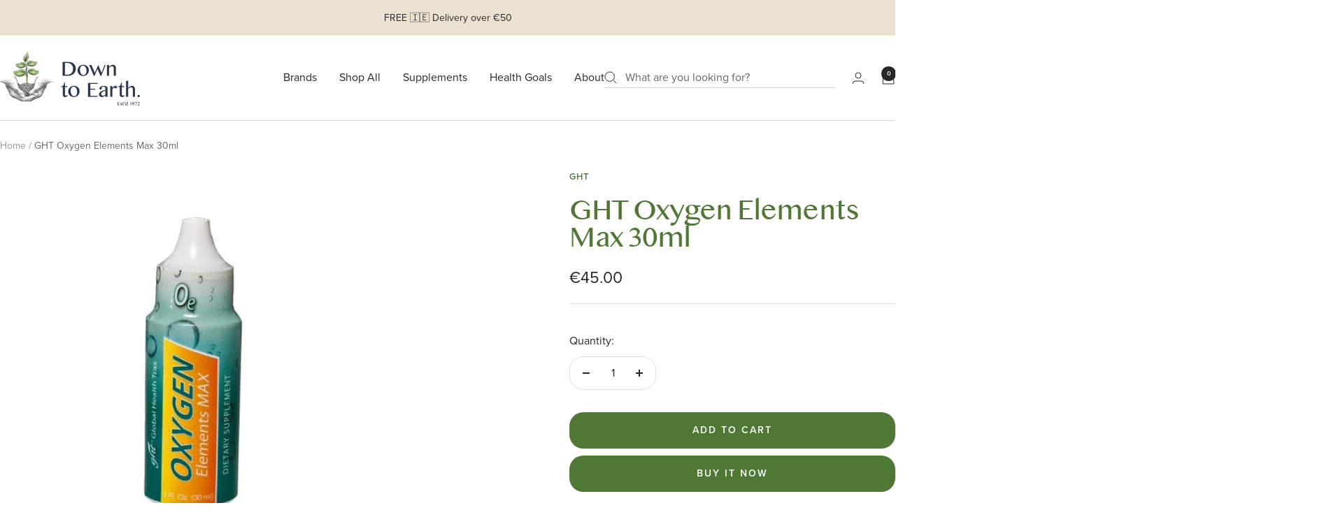

--- FILE ---
content_type: text/html; charset=utf-8
request_url: https://downtoearth.ie/products/ght-oxygen-elements-max
body_size: 45952
content:
<!doctype html><html class="no-js" lang="en" dir="ltr">
  <head>
    <meta charset="utf-8">
    <meta name="viewport" content="width=device-width, initial-scale=1.0, height=device-height, minimum-scale=1.0, maximum-scale=1.0">
    <meta name="theme-color" content="#ffffff">

    <title>Oxygen Elements Max | Dietary Supplement | Candida Treatment</title><meta name="description" content="GHT Oxygen Elements Max may help increase cellular oxygenation, Increase endurance and stamina and Improve blood flow. Commonly used in conjunction with ThreeLac, FiveLac, or SevenLac-Available to buy at Down To Earth Health Store &amp; Homeopathic Dispensary, located in Dublin city centre. Ireland."><link rel="canonical" href="https://downtoearth.ie/products/ght-oxygen-elements-max"><link rel="shortcut icon" href="//downtoearth.ie/cdn/shop/files/Asset_1DTE_favicon.png?v=1744832079&width=96" type="image/png"><link rel="preconnect" href="https://cdn.shopify.com">
    <link rel="dns-prefetch" href="https://productreviews.shopifycdn.com">
    <link rel="dns-prefetch" href="https://www.google-analytics.com"><link rel="preconnect" href="https://fonts.shopifycdn.com" crossorigin><link rel="preload" as="style" href="//downtoearth.ie/cdn/shop/t/25/assets/theme.css?v=1411064919436686131756224968">
    <link rel="preload" as="script" href="//downtoearth.ie/cdn/shop/t/25/assets/vendor.js?v=32643890569905814191740754818">
    <link rel="preload" as="script" href="//downtoearth.ie/cdn/shop/t/25/assets/theme.js?v=108561701893297286041740754820">
    <link rel="preload" as="style" href="//downtoearth.ie/cdn/shop/t/25/assets/custom.css?v=97276418590614411351750259456">

    <link rel="stylesheet" href="https://use.typekit.net/wlf7sqj.css">
    <link href="//downtoearth.ie/cdn/shop/t/25/assets/fonts.css?v=53373190205813603381742471378" rel="stylesheet" type="text/css" media="all" />
<link rel="preload" as="fetch" href="/products/ght-oxygen-elements-max.js" crossorigin><link rel="preload" as="script" href="//downtoearth.ie/cdn/shop/t/25/assets/flickity.js?v=176646718982628074891740754818"><meta property="og:type" content="product">
  <meta property="og:title" content="GHT Oxygen Elements Max 30ml">
  <meta property="product:price:amount" content="45.00">
  <meta property="product:price:currency" content="EUR">
  <meta property="product:availability" content="in stock"><meta property="og:image" content="http://downtoearth.ie/cdn/shop/products/GHT_Oxygen_Elements_Max_30ml.jpg?v=1759496657&width=1024">
  <meta property="og:image:secure_url" content="https://downtoearth.ie/cdn/shop/products/GHT_Oxygen_Elements_Max_30ml.jpg?v=1759496657&width=1024">
  <meta property="og:image:width" content="600">
  <meta property="og:image:height" content="600"><meta property="og:description" content="GHT Oxygen Elements Max may help increase cellular oxygenation, Increase endurance and stamina and Improve blood flow. Commonly used in conjunction with ThreeLac, FiveLac, or SevenLac-Available to buy at Down To Earth Health Store &amp; Homeopathic Dispensary, located in Dublin city centre. Ireland."><meta property="og:url" content="https://downtoearth.ie/products/ght-oxygen-elements-max">
<meta property="og:site_name" content="Down to Earth Healthfood Store"><meta name="twitter:card" content="summary"><meta name="twitter:title" content="GHT Oxygen Elements Max 30ml">
  <meta name="twitter:description" content="Oxygen Elements® Max Dietary Supplement May Help:

Increase cellular oxygenation 
Increase endurance and stamina
Improve blood flow 
Detoxify cells
Oxygen Elements is stimulant FREE   
Commonly used with FiveLac or ThreeLac.

Ingredients
Supplement Facts
Serving Size: 7 Drops
Servings per Container: 90





Amount Per Serving
% Daily Value









Global Health Trax Proprietary Blend Deionized water, hydrogen sulfate, glucono delta lactone, citric acid, ionic trace minerals, amino acid complex, arginine, ornithine, glutamic acid, methionine, sodium benzoate and potassium sorbate (to preserve freshness), rice vinegar, fulvic acid, protease, amylase, lipase and cellulase.
326 mg
*










*Daily value not established.

Directions

DILUTE 7 drops in 6 to 8 oz. of purified water or juice 3 x daily. Children over 4 years of age may use 1/4 to 1/2 of the adult amount.
"><meta name="twitter:image" content="https://downtoearth.ie/cdn/shop/products/GHT_Oxygen_Elements_Max_30ml.jpg?v=1759496657&width=1200">
  <meta name="twitter:image:alt" content="GHT Oxygen Elements Max 30ml">
    <script type="application/ld+json">{"@context":"http:\/\/schema.org\/","@id":"\/products\/ght-oxygen-elements-max#product","@type":"Product","brand":{"@type":"Brand","name":"GHT"},"category":"Herbal Supplements","description":"Oxygen Elements® Max Dietary Supplement May Help:\n\nIncrease cellular oxygenation \nIncrease endurance and stamina\nImprove blood flow \nDetoxify cells\nOxygen Elements is stimulant FREE   \nCommonly used with FiveLac or ThreeLac.\n\nIngredients\nSupplement Facts\nServing Size: 7 Drops\nServings per Container: 90\n\n\n\n\n\nAmount Per Serving\n% Daily Value\n\n\n\n\n\n\n\n\n\nGlobal Health Trax Proprietary Blend Deionized water, hydrogen sulfate, glucono delta lactone, citric acid, ionic trace minerals, amino acid complex, arginine, ornithine, glutamic acid, methionine, sodium benzoate and potassium sorbate (to preserve freshness), rice vinegar, fulvic acid, protease, amylase, lipase and cellulase.\n326 mg\n*\n\n\n\n\n\n\n\n\n\n\n*Daily value not established.\n\nDirections\n\nDILUTE 7 drops in 6 to 8 oz. of purified water or juice 3 x daily. Children over 4 years of age may use 1\/4 to 1\/2 of the adult amount.\n","image":"https:\/\/downtoearth.ie\/cdn\/shop\/products\/GHT_Oxygen_Elements_Max_30ml.jpg?v=1759496657\u0026width=1920","name":"GHT Oxygen Elements Max 30ml","offers":{"@id":"\/products\/ght-oxygen-elements-max?variant=16916953497689#offer","@type":"Offer","availability":"http:\/\/schema.org\/InStock","price":"45.00","priceCurrency":"EUR","url":"https:\/\/downtoearth.ie\/products\/ght-oxygen-elements-max?variant=16916953497689"},"url":"https:\/\/downtoearth.ie\/products\/ght-oxygen-elements-max"}</script><script type="application/ld+json">
  {
    "@context": "https://schema.org",
    "@type": "BreadcrumbList",
    "itemListElement": [{
        "@type": "ListItem",
        "position": 1,
        "name": "Home",
        "item": "https://downtoearth.ie"
      },{
            "@type": "ListItem",
            "position": 2,
            "name": "GHT Oxygen Elements Max 30ml",
            "item": "https://downtoearth.ie/products/ght-oxygen-elements-max"
          }]
  }
</script>
    <link rel="preload" href="//downtoearth.ie/cdn/fonts/josefin_sans/josefinsans_n3.374d5f789b55dc43ab676daa4d4b2e3218eb6d25.woff2" as="font" type="font/woff2" crossorigin><link rel="preload" href="//downtoearth.ie/cdn/fonts/montserrat/montserrat_n4.81949fa0ac9fd2021e16436151e8eaa539321637.woff2" as="font" type="font/woff2" crossorigin><style>
  /* Typography (heading) */
  @font-face {
  font-family: "Josefin Sans";
  font-weight: 300;
  font-style: normal;
  font-display: swap;
  src: url("//downtoearth.ie/cdn/fonts/josefin_sans/josefinsans_n3.374d5f789b55dc43ab676daa4d4b2e3218eb6d25.woff2") format("woff2"),
       url("//downtoearth.ie/cdn/fonts/josefin_sans/josefinsans_n3.96e999b56a2455ae25366c2fa92b6bd8280af01a.woff") format("woff");
}

@font-face {
  font-family: "Josefin Sans";
  font-weight: 300;
  font-style: italic;
  font-display: swap;
  src: url("//downtoearth.ie/cdn/fonts/josefin_sans/josefinsans_i3.fa135db3a1aedba72fa0faddcfc63015a658db80.woff2") format("woff2"),
       url("//downtoearth.ie/cdn/fonts/josefin_sans/josefinsans_i3.7b6eb36e9626277bd8a95b07388a9e1123f85281.woff") format("woff");
}

/* Typography (body) */
  @font-face {
  font-family: Montserrat;
  font-weight: 400;
  font-style: normal;
  font-display: swap;
  src: url("//downtoearth.ie/cdn/fonts/montserrat/montserrat_n4.81949fa0ac9fd2021e16436151e8eaa539321637.woff2") format("woff2"),
       url("//downtoearth.ie/cdn/fonts/montserrat/montserrat_n4.a6c632ca7b62da89c3594789ba828388aac693fe.woff") format("woff");
}

@font-face {
  font-family: Montserrat;
  font-weight: 400;
  font-style: italic;
  font-display: swap;
  src: url("//downtoearth.ie/cdn/fonts/montserrat/montserrat_i4.5a4ea298b4789e064f62a29aafc18d41f09ae59b.woff2") format("woff2"),
       url("//downtoearth.ie/cdn/fonts/montserrat/montserrat_i4.072b5869c5e0ed5b9d2021e4c2af132e16681ad2.woff") format("woff");
}

@font-face {
  font-family: Montserrat;
  font-weight: 600;
  font-style: normal;
  font-display: swap;
  src: url("//downtoearth.ie/cdn/fonts/montserrat/montserrat_n6.1326b3e84230700ef15b3a29fb520639977513e0.woff2") format("woff2"),
       url("//downtoearth.ie/cdn/fonts/montserrat/montserrat_n6.652f051080eb14192330daceed8cd53dfdc5ead9.woff") format("woff");
}

@font-face {
  font-family: Montserrat;
  font-weight: 600;
  font-style: italic;
  font-display: swap;
  src: url("//downtoearth.ie/cdn/fonts/montserrat/montserrat_i6.e90155dd2f004112a61c0322d66d1f59dadfa84b.woff2") format("woff2"),
       url("//downtoearth.ie/cdn/fonts/montserrat/montserrat_i6.41470518d8e9d7f1bcdd29a447c2397e5393943f.woff") format("woff");
}

:root {--heading-color: 79, 120, 53;
    --text-color: 40, 40, 40;
    --background: 255, 255, 255;
    --secondary-background: 245, 245, 245;
    --border-color: 223, 223, 223;
    --border-color-darker: 169, 169, 169;
    --success-color: 79, 120, 53;
    --success-background: 220, 228, 215;
    --error-color: 188, 44, 26;
    --error-background: 250, 240, 239;
    --primary-button-background: 79, 120, 53;
    --primary-button-text-color: 255, 255, 255;
    --secondary-button-background: 79, 120, 53;
    --secondary-button-text-color: 255, 255, 255;
    --product-star-rating: 246, 164, 41;
    --product-on-sale-accent: 188, 44, 26;
    --product-sold-out-accent: 246, 164, 41;
    --product-custom-label-background: 234, 225, 209;
    --product-custom-label-text-color: 0, 0, 0;
    --product-custom-label-2-background: 243, 255, 52;
    --product-custom-label-2-text-color: 0, 0, 0;
    --product-low-stock-text-color: 222, 42, 42;
    --product-in-stock-text-color: 79, 120, 53;
    --loading-bar-background: 40, 40, 40;

    /* We duplicate some "base" colors as root colors, which is useful to use on drawer elements or popover without. Those should not be overridden to avoid issues */
    --root-heading-color: 79, 120, 53;
    --root-text-color: 40, 40, 40;
    --root-background: 255, 255, 255;
    --root-border-color: 223, 223, 223;
    --root-primary-button-background: 79, 120, 53;
    --root-primary-button-text-color: 255, 255, 255;

    --base-font-size: 16px;
    --heading-font-family: 'bangla',  "Josefin Sans", sans-serif;
    --heading-font-weight: 300;
    --heading-font-style: normal;
    --heading-text-transform: normal;
    --text-font-family: proxima-nova, Montserrat, sans-serif;
    --text-font-weight: 400;
    --text-font-style: normal;
    --text-font-bold-weight: 600;

    /* Typography (font size) */
    --heading-xxsmall-font-size: 11px;
    --heading-xsmall-font-size: 11px;
    --heading-small-font-size: 12px;
    --heading-large-font-size: 36px;
    --heading-h1-font-size: 36px;
    --heading-h2-font-size: 30px;
    --heading-h3-font-size: 26px;
    --heading-h4-font-size: 24px;
    --heading-h5-font-size: 20px;
    --heading-h6-font-size: 16px;

    /* Control the look and feel of the theme by changing radius of various elements */
    --button-border-radius: 20px;
    --block-border-radius: 0px;
    --block-border-radius-reduced: 0px;
    --color-swatch-border-radius: 0px;

    /* Button size */
    --button-height: 48px;
    --button-small-height: 40px;

    /* Form related */
    --form-input-field-height: 48px;
    --form-input-gap: 16px;
    --form-submit-margin: 24px;

    /* Product listing related variables */
    --product-list-block-spacing: 32px;

    /* Video related */
    --play-button-background: 255, 255, 255;
    --play-button-arrow: 40, 40, 40;

    /* RTL support */
    --transform-logical-flip: 1;
    --transform-origin-start: left;
    --transform-origin-end: right;

    /* Other */
    --zoom-cursor-svg-url: url(//downtoearth.ie/cdn/shop/t/25/assets/zoom-cursor.svg?v=129953394468179492811744032329);
    --arrow-right-svg-url: url(//downtoearth.ie/cdn/shop/t/25/assets/arrow-right.svg?v=70740017276485900791741339304);
    --arrow-left-svg-url: url(//downtoearth.ie/cdn/shop/t/25/assets/arrow-left.svg?v=20859819828309117001741339304);

    /* Some useful variables that we can reuse in our CSS. Some explanation are needed for some of them:
       - container-max-width-minus-gutters: represents the container max width without the edge gutters
       - container-outer-width: considering the screen width, represent all the space outside the container
       - container-outer-margin: same as container-outer-width but get set to 0 inside a container
       - container-inner-width: the effective space inside the container (minus gutters)
       - grid-column-width: represents the width of a single column of the grid
       - vertical-breather: this is a variable that defines the global "spacing" between sections, and inside the section
                            to create some "breath" and minimum spacing
     */
    --container-max-width: 1600px;
    --container-gutter: 24px;
    --container-max-width-minus-gutters: calc(var(--container-max-width) - (var(--container-gutter)) * 2);
    --container-outer-width: max(calc((100vw - var(--container-max-width-minus-gutters)) / 2), var(--container-gutter));
    --container-outer-margin: var(--container-outer-width);
    --container-inner-width: calc(100vw - var(--container-outer-width) * 2);

    --grid-column-count: 10;
    --grid-gap: 24px;
    --grid-column-width: calc((100vw - var(--container-outer-width) * 2 - var(--grid-gap) * (var(--grid-column-count) - 1)) / var(--grid-column-count));

    --vertical-breather: 36px;
    --vertical-breather-tight: 36px;

    /* Shopify related variables */
    --payment-terms-background-color: #ffffff;
  }

  @media screen and (min-width: 741px) {
    :root {
      --container-gutter: 40px;
      --grid-column-count: 20;
      --vertical-breather: 48px;
      --vertical-breather-tight: 48px;

      /* Typography (font size) */
      --heading-xsmall-font-size: 12px;
      --heading-small-font-size: 13px;
      --heading-large-font-size: 52px;
      --heading-h1-font-size: 48px;
      --heading-h2-font-size: 38px;
      --heading-h3-font-size: 32px;
      --heading-h4-font-size: 24px;
      --heading-h5-font-size: 20px;
      --heading-h6-font-size: 18px;

      /* Form related */
      --form-input-field-height: 52px;
      --form-submit-margin: 32px;

      /* Button size */
      --button-height: 52px;
      --button-small-height: 44px;
    }
  }

  @media screen and (min-width: 1200px) {
    :root {
      --vertical-breather: 64px;
      --vertical-breather-tight: 48px;
      --product-list-block-spacing: 48px;

      /* Typography */
      --heading-large-font-size: 64px;
      --heading-h1-font-size: 56px;
      --heading-h2-font-size: 48px;
      --heading-h3-font-size: 36px;
      --heading-h4-font-size: 30px;
      --heading-h5-font-size: 24px;
      --heading-h6-font-size: 18px;
    }
  }

  @media screen and (min-width: 1600px) {
    :root {
      --vertical-breather: 64px;
      --vertical-breather-tight: 48px;
    }
  }
</style>

    <script>
  // This allows to expose several variables to the global scope, to be used in scripts
  window.themeVariables = {
    settings: {
      direction: "ltr",
      pageType: "product",
      cartCount: 0,
      moneyFormat: "€{{amount}}",
      moneyWithCurrencyFormat: "€{{amount}} EUR",
      showVendor: true,
      discountMode: "saving",
      currencyCodeEnabled: false,
      cartType: "message",
      cartCurrency: "EUR",
      mobileZoomFactor: 2.5
    },

    routes: {
      host: "downtoearth.ie",
      rootUrl: "\/",
      rootUrlWithoutSlash: '',
      cartUrl: "\/cart",
      cartAddUrl: "\/cart\/add",
      cartChangeUrl: "\/cart\/change",
      searchUrl: "\/search",
      predictiveSearchUrl: "\/search\/suggest",
      productRecommendationsUrl: "\/recommendations\/products"
    },

    strings: {
      accessibilityDelete: "Delete",
      accessibilityClose: "Close",
      collectionSoldOut: "Sold out",
      collectionDiscount: "Save @savings@",
      productSalePrice: "Sale price",
      productRegularPrice: "Regular price",
      productFormUnavailable: "Unavailable",
      productFormSoldOut: "Sold out",
      productFormPreOrder: "Pre-order",
      productFormAddToCart: "Add to cart",
      searchNoResults: "No results could be found.",
      searchNewSearch: "New search",
      searchProducts: "Products",
      searchArticles: "Journal",
      searchPages: "Pages",
      searchCollections: "Collections",
      cartViewCart: "View cart",
      cartItemAdded: "Item added to your cart!",
      cartItemAddedShort: "Added to your cart!",
      cartAddOrderNote: "Add order note",
      cartEditOrderNote: "Edit order note",
      shippingEstimatorNoResults: "Sorry, we do not ship to your address.",
      shippingEstimatorOneResult: "There is one shipping rate for your address:",
      shippingEstimatorMultipleResults: "There are several shipping rates for your address:",
      shippingEstimatorError: "One or more error occurred while retrieving shipping rates:"
    },

    libs: {
      flickity: "\/\/downtoearth.ie\/cdn\/shop\/t\/25\/assets\/flickity.js?v=176646718982628074891740754818",
      photoswipe: "\/\/downtoearth.ie\/cdn\/shop\/t\/25\/assets\/photoswipe.js?v=132268647426145925301740754818",
      qrCode: "\/\/downtoearth.ie\/cdn\/shopifycloud\/storefront\/assets\/themes_support\/vendor\/qrcode-3f2b403b.js"
    },

    breakpoints: {
      phone: 'screen and (max-width: 740px)',
      tablet: 'screen and (min-width: 741px) and (max-width: 999px)',
      tabletAndUp: 'screen and (min-width: 741px)',
      pocket: 'screen and (max-width: 999px)',
      lap: 'screen and (min-width: 1000px) and (max-width: 1199px)',
      lapAndUp: 'screen and (min-width: 1000px)',
      desktop: 'screen and (min-width: 1200px)',
      wide: 'screen and (min-width: 1400px)'
    }
  };

  window.addEventListener('pageshow', async () => {
    const cartContent = await (await fetch(`${window.themeVariables.routes.cartUrl}.js`, {cache: 'reload'})).json();
    document.documentElement.dispatchEvent(new CustomEvent('cart:refresh', {detail: {cart: cartContent}}));
  });

  if ('noModule' in HTMLScriptElement.prototype) {
    // Old browsers (like IE) that does not support module will be considered as if not executing JS at all
    document.documentElement.className = document.documentElement.className.replace('no-js', 'js');

    requestAnimationFrame(() => {
      const viewportHeight = (window.visualViewport ? window.visualViewport.height : document.documentElement.clientHeight);
      document.documentElement.style.setProperty('--window-height',viewportHeight + 'px');
    });
  }// We save the product ID in local storage to be eventually used for recently viewed section
    try {
      const items = JSON.parse(localStorage.getItem('theme:recently-viewed-products') || '[]');

      // We check if the current product already exists, and if it does not, we add it at the start
      if (!items.includes(1778546835545)) {
        items.unshift(1778546835545);
      }

      localStorage.setItem('theme:recently-viewed-products', JSON.stringify(items.slice(0, 20)));
    } catch (e) {
      // Safari in private mode does not allow setting item, we silently fail
    }</script>

    <link rel="stylesheet" href="//downtoearth.ie/cdn/shop/t/25/assets/theme.css?v=1411064919436686131756224968">
    <link rel="stylesheet" href="//downtoearth.ie/cdn/shop/t/25/assets/custom.css?v=97276418590614411351750259456">
    <script src="//downtoearth.ie/cdn/shop/t/25/assets/vendor.js?v=32643890569905814191740754818" defer></script>
    <script src="//downtoearth.ie/cdn/shop/t/25/assets/theme.js?v=108561701893297286041740754820" defer></script>
    <script src="//downtoearth.ie/cdn/shop/t/25/assets/custom.js?v=62308932349680337691743002834" defer></script>

    <script>window.performance && window.performance.mark && window.performance.mark('shopify.content_for_header.start');</script><meta name="google-site-verification" content="YR2nBz8BwC5GpzP4-2hBzDqYSEQ2tf1n_Sa7sYG-rLA">
<meta id="shopify-digital-wallet" name="shopify-digital-wallet" content="/2329378905/digital_wallets/dialog">
<meta name="shopify-checkout-api-token" content="ad1fd3d00f0d91dc791a205e9b2d4b81">
<meta id="in-context-paypal-metadata" data-shop-id="2329378905" data-venmo-supported="false" data-environment="production" data-locale="en_US" data-paypal-v4="true" data-currency="EUR">
<link rel="alternate" type="application/json+oembed" href="https://downtoearth.ie/products/ght-oxygen-elements-max.oembed">
<script async="async" src="/checkouts/internal/preloads.js?locale=en-IE"></script>
<script id="shopify-features" type="application/json">{"accessToken":"ad1fd3d00f0d91dc791a205e9b2d4b81","betas":["rich-media-storefront-analytics"],"domain":"downtoearth.ie","predictiveSearch":true,"shopId":2329378905,"locale":"en"}</script>
<script>var Shopify = Shopify || {};
Shopify.shop = "downtoearthie.myshopify.com";
Shopify.locale = "en";
Shopify.currency = {"active":"EUR","rate":"1.0"};
Shopify.country = "IE";
Shopify.theme = {"name":"[GitHub Sync] Live 🚨 DO NOT UNPUBLISH [08.05.25]","id":176969253196,"schema_name":"Focal","schema_version":"🔒12.4.0","theme_store_id":null,"role":"main"};
Shopify.theme.handle = "null";
Shopify.theme.style = {"id":null,"handle":null};
Shopify.cdnHost = "downtoearth.ie/cdn";
Shopify.routes = Shopify.routes || {};
Shopify.routes.root = "/";</script>
<script type="module">!function(o){(o.Shopify=o.Shopify||{}).modules=!0}(window);</script>
<script>!function(o){function n(){var o=[];function n(){o.push(Array.prototype.slice.apply(arguments))}return n.q=o,n}var t=o.Shopify=o.Shopify||{};t.loadFeatures=n(),t.autoloadFeatures=n()}(window);</script>
<script id="shop-js-analytics" type="application/json">{"pageType":"product"}</script>
<script defer="defer" async type="module" src="//downtoearth.ie/cdn/shopifycloud/shop-js/modules/v2/client.init-shop-cart-sync_BdyHc3Nr.en.esm.js"></script>
<script defer="defer" async type="module" src="//downtoearth.ie/cdn/shopifycloud/shop-js/modules/v2/chunk.common_Daul8nwZ.esm.js"></script>
<script type="module">
  await import("//downtoearth.ie/cdn/shopifycloud/shop-js/modules/v2/client.init-shop-cart-sync_BdyHc3Nr.en.esm.js");
await import("//downtoearth.ie/cdn/shopifycloud/shop-js/modules/v2/chunk.common_Daul8nwZ.esm.js");

  window.Shopify.SignInWithShop?.initShopCartSync?.({"fedCMEnabled":true,"windoidEnabled":true});

</script>
<script>(function() {
  var isLoaded = false;
  function asyncLoad() {
    if (isLoaded) return;
    isLoaded = true;
    var urls = ["https:\/\/reorder-master.hulkapps.com\/reorderjs\/re-order.js?1592891922\u0026shop=downtoearthie.myshopify.com","https:\/\/loox.io\/widget\/QoXQbLfFOm\/loox.1741360087630.js?shop=downtoearthie.myshopify.com"];
    for (var i = 0; i < urls.length; i++) {
      var s = document.createElement('script');
      s.type = 'text/javascript';
      s.async = true;
      s.src = urls[i];
      var x = document.getElementsByTagName('script')[0];
      x.parentNode.insertBefore(s, x);
    }
  };
  if(window.attachEvent) {
    window.attachEvent('onload', asyncLoad);
  } else {
    window.addEventListener('load', asyncLoad, false);
  }
})();</script>
<script id="__st">var __st={"a":2329378905,"offset":0,"reqid":"4099834b-563e-408a-a387-086a9e1e3bf6-1769030727","pageurl":"downtoearth.ie\/products\/ght-oxygen-elements-max","u":"7e6f58b724d2","p":"product","rtyp":"product","rid":1778546835545};</script>
<script>window.ShopifyPaypalV4VisibilityTracking = true;</script>
<script id="captcha-bootstrap">!function(){'use strict';const t='contact',e='account',n='new_comment',o=[[t,t],['blogs',n],['comments',n],[t,'customer']],c=[[e,'customer_login'],[e,'guest_login'],[e,'recover_customer_password'],[e,'create_customer']],r=t=>t.map((([t,e])=>`form[action*='/${t}']:not([data-nocaptcha='true']) input[name='form_type'][value='${e}']`)).join(','),a=t=>()=>t?[...document.querySelectorAll(t)].map((t=>t.form)):[];function s(){const t=[...o],e=r(t);return a(e)}const i='password',u='form_key',d=['recaptcha-v3-token','g-recaptcha-response','h-captcha-response',i],f=()=>{try{return window.sessionStorage}catch{return}},m='__shopify_v',_=t=>t.elements[u];function p(t,e,n=!1){try{const o=window.sessionStorage,c=JSON.parse(o.getItem(e)),{data:r}=function(t){const{data:e,action:n}=t;return t[m]||n?{data:e,action:n}:{data:t,action:n}}(c);for(const[e,n]of Object.entries(r))t.elements[e]&&(t.elements[e].value=n);n&&o.removeItem(e)}catch(o){console.error('form repopulation failed',{error:o})}}const l='form_type',E='cptcha';function T(t){t.dataset[E]=!0}const w=window,h=w.document,L='Shopify',v='ce_forms',y='captcha';let A=!1;((t,e)=>{const n=(g='f06e6c50-85a8-45c8-87d0-21a2b65856fe',I='https://cdn.shopify.com/shopifycloud/storefront-forms-hcaptcha/ce_storefront_forms_captcha_hcaptcha.v1.5.2.iife.js',D={infoText:'Protected by hCaptcha',privacyText:'Privacy',termsText:'Terms'},(t,e,n)=>{const o=w[L][v],c=o.bindForm;if(c)return c(t,g,e,D).then(n);var r;o.q.push([[t,g,e,D],n]),r=I,A||(h.body.append(Object.assign(h.createElement('script'),{id:'captcha-provider',async:!0,src:r})),A=!0)});var g,I,D;w[L]=w[L]||{},w[L][v]=w[L][v]||{},w[L][v].q=[],w[L][y]=w[L][y]||{},w[L][y].protect=function(t,e){n(t,void 0,e),T(t)},Object.freeze(w[L][y]),function(t,e,n,w,h,L){const[v,y,A,g]=function(t,e,n){const i=e?o:[],u=t?c:[],d=[...i,...u],f=r(d),m=r(i),_=r(d.filter((([t,e])=>n.includes(e))));return[a(f),a(m),a(_),s()]}(w,h,L),I=t=>{const e=t.target;return e instanceof HTMLFormElement?e:e&&e.form},D=t=>v().includes(t);t.addEventListener('submit',(t=>{const e=I(t);if(!e)return;const n=D(e)&&!e.dataset.hcaptchaBound&&!e.dataset.recaptchaBound,o=_(e),c=g().includes(e)&&(!o||!o.value);(n||c)&&t.preventDefault(),c&&!n&&(function(t){try{if(!f())return;!function(t){const e=f();if(!e)return;const n=_(t);if(!n)return;const o=n.value;o&&e.removeItem(o)}(t);const e=Array.from(Array(32),(()=>Math.random().toString(36)[2])).join('');!function(t,e){_(t)||t.append(Object.assign(document.createElement('input'),{type:'hidden',name:u})),t.elements[u].value=e}(t,e),function(t,e){const n=f();if(!n)return;const o=[...t.querySelectorAll(`input[type='${i}']`)].map((({name:t})=>t)),c=[...d,...o],r={};for(const[a,s]of new FormData(t).entries())c.includes(a)||(r[a]=s);n.setItem(e,JSON.stringify({[m]:1,action:t.action,data:r}))}(t,e)}catch(e){console.error('failed to persist form',e)}}(e),e.submit())}));const S=(t,e)=>{t&&!t.dataset[E]&&(n(t,e.some((e=>e===t))),T(t))};for(const o of['focusin','change'])t.addEventListener(o,(t=>{const e=I(t);D(e)&&S(e,y())}));const B=e.get('form_key'),M=e.get(l),P=B&&M;t.addEventListener('DOMContentLoaded',(()=>{const t=y();if(P)for(const e of t)e.elements[l].value===M&&p(e,B);[...new Set([...A(),...v().filter((t=>'true'===t.dataset.shopifyCaptcha))])].forEach((e=>S(e,t)))}))}(h,new URLSearchParams(w.location.search),n,t,e,['guest_login'])})(!0,!0)}();</script>
<script integrity="sha256-4kQ18oKyAcykRKYeNunJcIwy7WH5gtpwJnB7kiuLZ1E=" data-source-attribution="shopify.loadfeatures" defer="defer" src="//downtoearth.ie/cdn/shopifycloud/storefront/assets/storefront/load_feature-a0a9edcb.js" crossorigin="anonymous"></script>
<script data-source-attribution="shopify.dynamic_checkout.dynamic.init">var Shopify=Shopify||{};Shopify.PaymentButton=Shopify.PaymentButton||{isStorefrontPortableWallets:!0,init:function(){window.Shopify.PaymentButton.init=function(){};var t=document.createElement("script");t.src="https://downtoearth.ie/cdn/shopifycloud/portable-wallets/latest/portable-wallets.en.js",t.type="module",document.head.appendChild(t)}};
</script>
<script data-source-attribution="shopify.dynamic_checkout.buyer_consent">
  function portableWalletsHideBuyerConsent(e){var t=document.getElementById("shopify-buyer-consent"),n=document.getElementById("shopify-subscription-policy-button");t&&n&&(t.classList.add("hidden"),t.setAttribute("aria-hidden","true"),n.removeEventListener("click",e))}function portableWalletsShowBuyerConsent(e){var t=document.getElementById("shopify-buyer-consent"),n=document.getElementById("shopify-subscription-policy-button");t&&n&&(t.classList.remove("hidden"),t.removeAttribute("aria-hidden"),n.addEventListener("click",e))}window.Shopify?.PaymentButton&&(window.Shopify.PaymentButton.hideBuyerConsent=portableWalletsHideBuyerConsent,window.Shopify.PaymentButton.showBuyerConsent=portableWalletsShowBuyerConsent);
</script>
<script>
  function portableWalletsCleanup(e){e&&e.src&&console.error("Failed to load portable wallets script "+e.src);var t=document.querySelectorAll("shopify-accelerated-checkout .shopify-payment-button__skeleton, shopify-accelerated-checkout-cart .wallet-cart-button__skeleton"),e=document.getElementById("shopify-buyer-consent");for(let e=0;e<t.length;e++)t[e].remove();e&&e.remove()}function portableWalletsNotLoadedAsModule(e){e instanceof ErrorEvent&&"string"==typeof e.message&&e.message.includes("import.meta")&&"string"==typeof e.filename&&e.filename.includes("portable-wallets")&&(window.removeEventListener("error",portableWalletsNotLoadedAsModule),window.Shopify.PaymentButton.failedToLoad=e,"loading"===document.readyState?document.addEventListener("DOMContentLoaded",window.Shopify.PaymentButton.init):window.Shopify.PaymentButton.init())}window.addEventListener("error",portableWalletsNotLoadedAsModule);
</script>

<script type="module" src="https://downtoearth.ie/cdn/shopifycloud/portable-wallets/latest/portable-wallets.en.js" onError="portableWalletsCleanup(this)" crossorigin="anonymous"></script>
<script nomodule>
  document.addEventListener("DOMContentLoaded", portableWalletsCleanup);
</script>

<script id='scb4127' type='text/javascript' async='' src='https://downtoearth.ie/cdn/shopifycloud/privacy-banner/storefront-banner.js'></script><link id="shopify-accelerated-checkout-styles" rel="stylesheet" media="screen" href="https://downtoearth.ie/cdn/shopifycloud/portable-wallets/latest/accelerated-checkout-backwards-compat.css" crossorigin="anonymous">
<style id="shopify-accelerated-checkout-cart">
        #shopify-buyer-consent {
  margin-top: 1em;
  display: inline-block;
  width: 100%;
}

#shopify-buyer-consent.hidden {
  display: none;
}

#shopify-subscription-policy-button {
  background: none;
  border: none;
  padding: 0;
  text-decoration: underline;
  font-size: inherit;
  cursor: pointer;
}

#shopify-subscription-policy-button::before {
  box-shadow: none;
}

      </style>

<script>window.performance && window.performance.mark && window.performance.mark('shopify.content_for_header.end');</script>
  <!-- BEGIN app block: shopify://apps/zenbundle/blocks/app/7cd6ef1b-b427-44f1-87bc-7fa41cbb3721 -->

<!-- Zenbundle Snippet -->
<script type="application/javascript">
  !function(n,e){if(!n.zenbundle){["https://api.zenbundle.com","https://mtc.zenbundle.com","https://mtx.zenbundle.com","https://static.zenbundle.com","https://static-component.zenbundle.com","https://video.zenbundle.com"].forEach((function(n){var e=document.createElement("link");e.rel="preconnect",e.href=n,e.crossOrigin="anonymous",document.head.appendChild(e)}));var t=new EventTarget,o=n.zenbundle={configs:{apiKey:e,configUrl:"https://mtc.zenbundle.com/integrations/"+e+"/configs.json"},eventEmitter:t,onReady:function(e){t.addEventListener("ready",(function(){e(n.zenbundle)}))}},c=new XMLHttpRequest;c.open("GET",o.configs.configUrl,!0),c.onload=function(){if(c.status>=200&&c.status<300){var n=JSON.parse(c.responseText);Object.assign(o.configs,n);var e=o.configs.webSdkUrl,t=document.createElement("link");t.rel="preload",t.href=e,t.as="script",t.crossOrigin="anonymous",document.head.appendChild(t);var s=document.createElement("script");s.async=!0,s.src=e,s.crossOrigin="anonymous",document.head.appendChild(s)}},c.send()}}
  (window, '1bbb0683-00d0-4603-81cf-4e2935b77791');
</script>




<!-- END app block --><!-- BEGIN app block: shopify://apps/klaviyo-email-marketing-sms/blocks/klaviyo-onsite-embed/2632fe16-c075-4321-a88b-50b567f42507 -->












  <script async src="https://static.klaviyo.com/onsite/js/W5fvAA/klaviyo.js?company_id=W5fvAA"></script>
  <script>!function(){if(!window.klaviyo){window._klOnsite=window._klOnsite||[];try{window.klaviyo=new Proxy({},{get:function(n,i){return"push"===i?function(){var n;(n=window._klOnsite).push.apply(n,arguments)}:function(){for(var n=arguments.length,o=new Array(n),w=0;w<n;w++)o[w]=arguments[w];var t="function"==typeof o[o.length-1]?o.pop():void 0,e=new Promise((function(n){window._klOnsite.push([i].concat(o,[function(i){t&&t(i),n(i)}]))}));return e}}})}catch(n){window.klaviyo=window.klaviyo||[],window.klaviyo.push=function(){var n;(n=window._klOnsite).push.apply(n,arguments)}}}}();</script>

  
    <script id="viewed_product">
      if (item == null) {
        var _learnq = _learnq || [];

        var MetafieldReviews = null
        var MetafieldYotpoRating = null
        var MetafieldYotpoCount = null
        var MetafieldLooxRating = null
        var MetafieldLooxCount = null
        var okendoProduct = null
        var okendoProductReviewCount = null
        var okendoProductReviewAverageValue = null
        try {
          // The following fields are used for Customer Hub recently viewed in order to add reviews.
          // This information is not part of __kla_viewed. Instead, it is part of __kla_viewed_reviewed_items
          MetafieldReviews = {};
          MetafieldYotpoRating = null
          MetafieldYotpoCount = null
          MetafieldLooxRating = "5.0"
          MetafieldLooxCount = 1

          okendoProduct = null
          // If the okendo metafield is not legacy, it will error, which then requires the new json formatted data
          if (okendoProduct && 'error' in okendoProduct) {
            okendoProduct = null
          }
          okendoProductReviewCount = okendoProduct ? okendoProduct.reviewCount : null
          okendoProductReviewAverageValue = okendoProduct ? okendoProduct.reviewAverageValue : null
        } catch (error) {
          console.error('Error in Klaviyo onsite reviews tracking:', error);
        }

        var item = {
          Name: "GHT Oxygen Elements Max 30ml",
          ProductID: 1778546835545,
          Categories: ["All","Candida","Immune System","Sports \u0026 Detox","Supplements","Vitamins \u0026 Minerals"],
          ImageURL: "https://downtoearth.ie/cdn/shop/products/GHT_Oxygen_Elements_Max_30ml_grande.jpg?v=1759496657",
          URL: "https://downtoearth.ie/products/ght-oxygen-elements-max",
          Brand: "GHT",
          Price: "€45.00",
          Value: "45.00",
          CompareAtPrice: "€0.00"
        };
        _learnq.push(['track', 'Viewed Product', item]);
        _learnq.push(['trackViewedItem', {
          Title: item.Name,
          ItemId: item.ProductID,
          Categories: item.Categories,
          ImageUrl: item.ImageURL,
          Url: item.URL,
          Metadata: {
            Brand: item.Brand,
            Price: item.Price,
            Value: item.Value,
            CompareAtPrice: item.CompareAtPrice
          },
          metafields:{
            reviews: MetafieldReviews,
            yotpo:{
              rating: MetafieldYotpoRating,
              count: MetafieldYotpoCount,
            },
            loox:{
              rating: MetafieldLooxRating,
              count: MetafieldLooxCount,
            },
            okendo: {
              rating: okendoProductReviewAverageValue,
              count: okendoProductReviewCount,
            }
          }
        }]);
      }
    </script>
  




  <script>
    window.klaviyoReviewsProductDesignMode = false
  </script>







<!-- END app block --><script src="https://cdn.shopify.com/extensions/0199c80f-3fc5-769c-9434-a45d5b4e95b5/theme-app-extension-prod-28/assets/easytabs.min.js" type="text/javascript" defer="defer"></script>
<link href="https://monorail-edge.shopifysvc.com" rel="dns-prefetch">
<script>(function(){if ("sendBeacon" in navigator && "performance" in window) {try {var session_token_from_headers = performance.getEntriesByType('navigation')[0].serverTiming.find(x => x.name == '_s').description;} catch {var session_token_from_headers = undefined;}var session_cookie_matches = document.cookie.match(/_shopify_s=([^;]*)/);var session_token_from_cookie = session_cookie_matches && session_cookie_matches.length === 2 ? session_cookie_matches[1] : "";var session_token = session_token_from_headers || session_token_from_cookie || "";function handle_abandonment_event(e) {var entries = performance.getEntries().filter(function(entry) {return /monorail-edge.shopifysvc.com/.test(entry.name);});if (!window.abandonment_tracked && entries.length === 0) {window.abandonment_tracked = true;var currentMs = Date.now();var navigation_start = performance.timing.navigationStart;var payload = {shop_id: 2329378905,url: window.location.href,navigation_start,duration: currentMs - navigation_start,session_token,page_type: "product"};window.navigator.sendBeacon("https://monorail-edge.shopifysvc.com/v1/produce", JSON.stringify({schema_id: "online_store_buyer_site_abandonment/1.1",payload: payload,metadata: {event_created_at_ms: currentMs,event_sent_at_ms: currentMs}}));}}window.addEventListener('pagehide', handle_abandonment_event);}}());</script>
<script id="web-pixels-manager-setup">(function e(e,d,r,n,o){if(void 0===o&&(o={}),!Boolean(null===(a=null===(i=window.Shopify)||void 0===i?void 0:i.analytics)||void 0===a?void 0:a.replayQueue)){var i,a;window.Shopify=window.Shopify||{};var t=window.Shopify;t.analytics=t.analytics||{};var s=t.analytics;s.replayQueue=[],s.publish=function(e,d,r){return s.replayQueue.push([e,d,r]),!0};try{self.performance.mark("wpm:start")}catch(e){}var l=function(){var e={modern:/Edge?\/(1{2}[4-9]|1[2-9]\d|[2-9]\d{2}|\d{4,})\.\d+(\.\d+|)|Firefox\/(1{2}[4-9]|1[2-9]\d|[2-9]\d{2}|\d{4,})\.\d+(\.\d+|)|Chrom(ium|e)\/(9{2}|\d{3,})\.\d+(\.\d+|)|(Maci|X1{2}).+ Version\/(15\.\d+|(1[6-9]|[2-9]\d|\d{3,})\.\d+)([,.]\d+|)( \(\w+\)|)( Mobile\/\w+|) Safari\/|Chrome.+OPR\/(9{2}|\d{3,})\.\d+\.\d+|(CPU[ +]OS|iPhone[ +]OS|CPU[ +]iPhone|CPU IPhone OS|CPU iPad OS)[ +]+(15[._]\d+|(1[6-9]|[2-9]\d|\d{3,})[._]\d+)([._]\d+|)|Android:?[ /-](13[3-9]|1[4-9]\d|[2-9]\d{2}|\d{4,})(\.\d+|)(\.\d+|)|Android.+Firefox\/(13[5-9]|1[4-9]\d|[2-9]\d{2}|\d{4,})\.\d+(\.\d+|)|Android.+Chrom(ium|e)\/(13[3-9]|1[4-9]\d|[2-9]\d{2}|\d{4,})\.\d+(\.\d+|)|SamsungBrowser\/([2-9]\d|\d{3,})\.\d+/,legacy:/Edge?\/(1[6-9]|[2-9]\d|\d{3,})\.\d+(\.\d+|)|Firefox\/(5[4-9]|[6-9]\d|\d{3,})\.\d+(\.\d+|)|Chrom(ium|e)\/(5[1-9]|[6-9]\d|\d{3,})\.\d+(\.\d+|)([\d.]+$|.*Safari\/(?![\d.]+ Edge\/[\d.]+$))|(Maci|X1{2}).+ Version\/(10\.\d+|(1[1-9]|[2-9]\d|\d{3,})\.\d+)([,.]\d+|)( \(\w+\)|)( Mobile\/\w+|) Safari\/|Chrome.+OPR\/(3[89]|[4-9]\d|\d{3,})\.\d+\.\d+|(CPU[ +]OS|iPhone[ +]OS|CPU[ +]iPhone|CPU IPhone OS|CPU iPad OS)[ +]+(10[._]\d+|(1[1-9]|[2-9]\d|\d{3,})[._]\d+)([._]\d+|)|Android:?[ /-](13[3-9]|1[4-9]\d|[2-9]\d{2}|\d{4,})(\.\d+|)(\.\d+|)|Mobile Safari.+OPR\/([89]\d|\d{3,})\.\d+\.\d+|Android.+Firefox\/(13[5-9]|1[4-9]\d|[2-9]\d{2}|\d{4,})\.\d+(\.\d+|)|Android.+Chrom(ium|e)\/(13[3-9]|1[4-9]\d|[2-9]\d{2}|\d{4,})\.\d+(\.\d+|)|Android.+(UC? ?Browser|UCWEB|U3)[ /]?(15\.([5-9]|\d{2,})|(1[6-9]|[2-9]\d|\d{3,})\.\d+)\.\d+|SamsungBrowser\/(5\.\d+|([6-9]|\d{2,})\.\d+)|Android.+MQ{2}Browser\/(14(\.(9|\d{2,})|)|(1[5-9]|[2-9]\d|\d{3,})(\.\d+|))(\.\d+|)|K[Aa][Ii]OS\/(3\.\d+|([4-9]|\d{2,})\.\d+)(\.\d+|)/},d=e.modern,r=e.legacy,n=navigator.userAgent;return n.match(d)?"modern":n.match(r)?"legacy":"unknown"}(),u="modern"===l?"modern":"legacy",c=(null!=n?n:{modern:"",legacy:""})[u],f=function(e){return[e.baseUrl,"/wpm","/b",e.hashVersion,"modern"===e.buildTarget?"m":"l",".js"].join("")}({baseUrl:d,hashVersion:r,buildTarget:u}),m=function(e){var d=e.version,r=e.bundleTarget,n=e.surface,o=e.pageUrl,i=e.monorailEndpoint;return{emit:function(e){var a=e.status,t=e.errorMsg,s=(new Date).getTime(),l=JSON.stringify({metadata:{event_sent_at_ms:s},events:[{schema_id:"web_pixels_manager_load/3.1",payload:{version:d,bundle_target:r,page_url:o,status:a,surface:n,error_msg:t},metadata:{event_created_at_ms:s}}]});if(!i)return console&&console.warn&&console.warn("[Web Pixels Manager] No Monorail endpoint provided, skipping logging."),!1;try{return self.navigator.sendBeacon.bind(self.navigator)(i,l)}catch(e){}var u=new XMLHttpRequest;try{return u.open("POST",i,!0),u.setRequestHeader("Content-Type","text/plain"),u.send(l),!0}catch(e){return console&&console.warn&&console.warn("[Web Pixels Manager] Got an unhandled error while logging to Monorail."),!1}}}}({version:r,bundleTarget:l,surface:e.surface,pageUrl:self.location.href,monorailEndpoint:e.monorailEndpoint});try{o.browserTarget=l,function(e){var d=e.src,r=e.async,n=void 0===r||r,o=e.onload,i=e.onerror,a=e.sri,t=e.scriptDataAttributes,s=void 0===t?{}:t,l=document.createElement("script"),u=document.querySelector("head"),c=document.querySelector("body");if(l.async=n,l.src=d,a&&(l.integrity=a,l.crossOrigin="anonymous"),s)for(var f in s)if(Object.prototype.hasOwnProperty.call(s,f))try{l.dataset[f]=s[f]}catch(e){}if(o&&l.addEventListener("load",o),i&&l.addEventListener("error",i),u)u.appendChild(l);else{if(!c)throw new Error("Did not find a head or body element to append the script");c.appendChild(l)}}({src:f,async:!0,onload:function(){if(!function(){var e,d;return Boolean(null===(d=null===(e=window.Shopify)||void 0===e?void 0:e.analytics)||void 0===d?void 0:d.initialized)}()){var d=window.webPixelsManager.init(e)||void 0;if(d){var r=window.Shopify.analytics;r.replayQueue.forEach((function(e){var r=e[0],n=e[1],o=e[2];d.publishCustomEvent(r,n,o)})),r.replayQueue=[],r.publish=d.publishCustomEvent,r.visitor=d.visitor,r.initialized=!0}}},onerror:function(){return m.emit({status:"failed",errorMsg:"".concat(f," has failed to load")})},sri:function(e){var d=/^sha384-[A-Za-z0-9+/=]+$/;return"string"==typeof e&&d.test(e)}(c)?c:"",scriptDataAttributes:o}),m.emit({status:"loading"})}catch(e){m.emit({status:"failed",errorMsg:(null==e?void 0:e.message)||"Unknown error"})}}})({shopId: 2329378905,storefrontBaseUrl: "https://downtoearth.ie",extensionsBaseUrl: "https://extensions.shopifycdn.com/cdn/shopifycloud/web-pixels-manager",monorailEndpoint: "https://monorail-edge.shopifysvc.com/unstable/produce_batch",surface: "storefront-renderer",enabledBetaFlags: ["2dca8a86"],webPixelsConfigList: [{"id":"2987884876","configuration":"{\"accountID\":\"W5fvAA\",\"webPixelConfig\":\"eyJlbmFibGVBZGRlZFRvQ2FydEV2ZW50cyI6IHRydWV9\"}","eventPayloadVersion":"v1","runtimeContext":"STRICT","scriptVersion":"524f6c1ee37bacdca7657a665bdca589","type":"APP","apiClientId":123074,"privacyPurposes":["ANALYTICS","MARKETING"],"dataSharingAdjustments":{"protectedCustomerApprovalScopes":["read_customer_address","read_customer_email","read_customer_name","read_customer_personal_data","read_customer_phone"]}},{"id":"2790588748","configuration":"{\"integrationId\":\"d50568a3-3320-4325-8847-e839ebc80093\",\"integrationApiKey\":\"1bbb0683-00d0-4603-81cf-4e2935b77791\"}","eventPayloadVersion":"v1","runtimeContext":"STRICT","scriptVersion":"0197452eef92d9e2f5d7a032a06e54f8","type":"APP","apiClientId":116866187265,"privacyPurposes":[],"dataSharingAdjustments":{"protectedCustomerApprovalScopes":["read_customer_address","read_customer_email","read_customer_name","read_customer_personal_data"]}},{"id":"894533964","configuration":"{\"config\":\"{\\\"pixel_id\\\":\\\"G-WZYRW6D8ZG\\\",\\\"target_country\\\":\\\"IE\\\",\\\"gtag_events\\\":[{\\\"type\\\":\\\"begin_checkout\\\",\\\"action_label\\\":\\\"G-WZYRW6D8ZG\\\"},{\\\"type\\\":\\\"search\\\",\\\"action_label\\\":\\\"G-WZYRW6D8ZG\\\"},{\\\"type\\\":\\\"view_item\\\",\\\"action_label\\\":[\\\"G-WZYRW6D8ZG\\\",\\\"MC-BHVHQJN2RE\\\"]},{\\\"type\\\":\\\"purchase\\\",\\\"action_label\\\":[\\\"G-WZYRW6D8ZG\\\",\\\"MC-BHVHQJN2RE\\\"]},{\\\"type\\\":\\\"page_view\\\",\\\"action_label\\\":[\\\"G-WZYRW6D8ZG\\\",\\\"MC-BHVHQJN2RE\\\"]},{\\\"type\\\":\\\"add_payment_info\\\",\\\"action_label\\\":\\\"G-WZYRW6D8ZG\\\"},{\\\"type\\\":\\\"add_to_cart\\\",\\\"action_label\\\":\\\"G-WZYRW6D8ZG\\\"}],\\\"enable_monitoring_mode\\\":false}\"}","eventPayloadVersion":"v1","runtimeContext":"OPEN","scriptVersion":"b2a88bafab3e21179ed38636efcd8a93","type":"APP","apiClientId":1780363,"privacyPurposes":[],"dataSharingAdjustments":{"protectedCustomerApprovalScopes":["read_customer_address","read_customer_email","read_customer_name","read_customer_personal_data","read_customer_phone"]}},{"id":"146473292","configuration":"{\"tagID\":\"2613511115410\"}","eventPayloadVersion":"v1","runtimeContext":"STRICT","scriptVersion":"18031546ee651571ed29edbe71a3550b","type":"APP","apiClientId":3009811,"privacyPurposes":["ANALYTICS","MARKETING","SALE_OF_DATA"],"dataSharingAdjustments":{"protectedCustomerApprovalScopes":["read_customer_address","read_customer_email","read_customer_name","read_customer_personal_data","read_customer_phone"]}},{"id":"shopify-app-pixel","configuration":"{}","eventPayloadVersion":"v1","runtimeContext":"STRICT","scriptVersion":"0450","apiClientId":"shopify-pixel","type":"APP","privacyPurposes":["ANALYTICS","MARKETING"]},{"id":"shopify-custom-pixel","eventPayloadVersion":"v1","runtimeContext":"LAX","scriptVersion":"0450","apiClientId":"shopify-pixel","type":"CUSTOM","privacyPurposes":["ANALYTICS","MARKETING"]}],isMerchantRequest: false,initData: {"shop":{"name":"Down to Earth Healthfood Store","paymentSettings":{"currencyCode":"EUR"},"myshopifyDomain":"downtoearthie.myshopify.com","countryCode":"IE","storefrontUrl":"https:\/\/downtoearth.ie"},"customer":null,"cart":null,"checkout":null,"productVariants":[{"price":{"amount":45.0,"currencyCode":"EUR"},"product":{"title":"GHT Oxygen Elements Max 30ml","vendor":"GHT","id":"1778546835545","untranslatedTitle":"GHT Oxygen Elements Max 30ml","url":"\/products\/ght-oxygen-elements-max","type":"Supplements"},"id":"16916953497689","image":{"src":"\/\/downtoearth.ie\/cdn\/shop\/products\/GHT_Oxygen_Elements_Max_30ml.jpg?v=1759496657"},"sku":"","title":"Default Title","untranslatedTitle":"Default Title"}],"purchasingCompany":null},},"https://downtoearth.ie/cdn","fcfee988w5aeb613cpc8e4bc33m6693e112",{"modern":"","legacy":""},{"shopId":"2329378905","storefrontBaseUrl":"https:\/\/downtoearth.ie","extensionBaseUrl":"https:\/\/extensions.shopifycdn.com\/cdn\/shopifycloud\/web-pixels-manager","surface":"storefront-renderer","enabledBetaFlags":"[\"2dca8a86\"]","isMerchantRequest":"false","hashVersion":"fcfee988w5aeb613cpc8e4bc33m6693e112","publish":"custom","events":"[[\"page_viewed\",{}],[\"product_viewed\",{\"productVariant\":{\"price\":{\"amount\":45.0,\"currencyCode\":\"EUR\"},\"product\":{\"title\":\"GHT Oxygen Elements Max 30ml\",\"vendor\":\"GHT\",\"id\":\"1778546835545\",\"untranslatedTitle\":\"GHT Oxygen Elements Max 30ml\",\"url\":\"\/products\/ght-oxygen-elements-max\",\"type\":\"Supplements\"},\"id\":\"16916953497689\",\"image\":{\"src\":\"\/\/downtoearth.ie\/cdn\/shop\/products\/GHT_Oxygen_Elements_Max_30ml.jpg?v=1759496657\"},\"sku\":\"\",\"title\":\"Default Title\",\"untranslatedTitle\":\"Default Title\"}}]]"});</script><script>
  window.ShopifyAnalytics = window.ShopifyAnalytics || {};
  window.ShopifyAnalytics.meta = window.ShopifyAnalytics.meta || {};
  window.ShopifyAnalytics.meta.currency = 'EUR';
  var meta = {"product":{"id":1778546835545,"gid":"gid:\/\/shopify\/Product\/1778546835545","vendor":"GHT","type":"Supplements","handle":"ght-oxygen-elements-max","variants":[{"id":16916953497689,"price":4500,"name":"GHT Oxygen Elements Max 30ml","public_title":null,"sku":""}],"remote":false},"page":{"pageType":"product","resourceType":"product","resourceId":1778546835545,"requestId":"4099834b-563e-408a-a387-086a9e1e3bf6-1769030727"}};
  for (var attr in meta) {
    window.ShopifyAnalytics.meta[attr] = meta[attr];
  }
</script>
<script class="analytics">
  (function () {
    var customDocumentWrite = function(content) {
      var jquery = null;

      if (window.jQuery) {
        jquery = window.jQuery;
      } else if (window.Checkout && window.Checkout.$) {
        jquery = window.Checkout.$;
      }

      if (jquery) {
        jquery('body').append(content);
      }
    };

    var hasLoggedConversion = function(token) {
      if (token) {
        return document.cookie.indexOf('loggedConversion=' + token) !== -1;
      }
      return false;
    }

    var setCookieIfConversion = function(token) {
      if (token) {
        var twoMonthsFromNow = new Date(Date.now());
        twoMonthsFromNow.setMonth(twoMonthsFromNow.getMonth() + 2);

        document.cookie = 'loggedConversion=' + token + '; expires=' + twoMonthsFromNow;
      }
    }

    var trekkie = window.ShopifyAnalytics.lib = window.trekkie = window.trekkie || [];
    if (trekkie.integrations) {
      return;
    }
    trekkie.methods = [
      'identify',
      'page',
      'ready',
      'track',
      'trackForm',
      'trackLink'
    ];
    trekkie.factory = function(method) {
      return function() {
        var args = Array.prototype.slice.call(arguments);
        args.unshift(method);
        trekkie.push(args);
        return trekkie;
      };
    };
    for (var i = 0; i < trekkie.methods.length; i++) {
      var key = trekkie.methods[i];
      trekkie[key] = trekkie.factory(key);
    }
    trekkie.load = function(config) {
      trekkie.config = config || {};
      trekkie.config.initialDocumentCookie = document.cookie;
      var first = document.getElementsByTagName('script')[0];
      var script = document.createElement('script');
      script.type = 'text/javascript';
      script.onerror = function(e) {
        var scriptFallback = document.createElement('script');
        scriptFallback.type = 'text/javascript';
        scriptFallback.onerror = function(error) {
                var Monorail = {
      produce: function produce(monorailDomain, schemaId, payload) {
        var currentMs = new Date().getTime();
        var event = {
          schema_id: schemaId,
          payload: payload,
          metadata: {
            event_created_at_ms: currentMs,
            event_sent_at_ms: currentMs
          }
        };
        return Monorail.sendRequest("https://" + monorailDomain + "/v1/produce", JSON.stringify(event));
      },
      sendRequest: function sendRequest(endpointUrl, payload) {
        // Try the sendBeacon API
        if (window && window.navigator && typeof window.navigator.sendBeacon === 'function' && typeof window.Blob === 'function' && !Monorail.isIos12()) {
          var blobData = new window.Blob([payload], {
            type: 'text/plain'
          });

          if (window.navigator.sendBeacon(endpointUrl, blobData)) {
            return true;
          } // sendBeacon was not successful

        } // XHR beacon

        var xhr = new XMLHttpRequest();

        try {
          xhr.open('POST', endpointUrl);
          xhr.setRequestHeader('Content-Type', 'text/plain');
          xhr.send(payload);
        } catch (e) {
          console.log(e);
        }

        return false;
      },
      isIos12: function isIos12() {
        return window.navigator.userAgent.lastIndexOf('iPhone; CPU iPhone OS 12_') !== -1 || window.navigator.userAgent.lastIndexOf('iPad; CPU OS 12_') !== -1;
      }
    };
    Monorail.produce('monorail-edge.shopifysvc.com',
      'trekkie_storefront_load_errors/1.1',
      {shop_id: 2329378905,
      theme_id: 176969253196,
      app_name: "storefront",
      context_url: window.location.href,
      source_url: "//downtoearth.ie/cdn/s/trekkie.storefront.cd680fe47e6c39ca5d5df5f0a32d569bc48c0f27.min.js"});

        };
        scriptFallback.async = true;
        scriptFallback.src = '//downtoearth.ie/cdn/s/trekkie.storefront.cd680fe47e6c39ca5d5df5f0a32d569bc48c0f27.min.js';
        first.parentNode.insertBefore(scriptFallback, first);
      };
      script.async = true;
      script.src = '//downtoearth.ie/cdn/s/trekkie.storefront.cd680fe47e6c39ca5d5df5f0a32d569bc48c0f27.min.js';
      first.parentNode.insertBefore(script, first);
    };
    trekkie.load(
      {"Trekkie":{"appName":"storefront","development":false,"defaultAttributes":{"shopId":2329378905,"isMerchantRequest":null,"themeId":176969253196,"themeCityHash":"5967111972808372492","contentLanguage":"en","currency":"EUR","eventMetadataId":"26ea79c9-c16b-4e80-8f4f-b3e470094c61"},"isServerSideCookieWritingEnabled":true,"monorailRegion":"shop_domain","enabledBetaFlags":["65f19447"]},"Session Attribution":{},"S2S":{"facebookCapiEnabled":false,"source":"trekkie-storefront-renderer","apiClientId":580111}}
    );

    var loaded = false;
    trekkie.ready(function() {
      if (loaded) return;
      loaded = true;

      window.ShopifyAnalytics.lib = window.trekkie;

      var originalDocumentWrite = document.write;
      document.write = customDocumentWrite;
      try { window.ShopifyAnalytics.merchantGoogleAnalytics.call(this); } catch(error) {};
      document.write = originalDocumentWrite;

      window.ShopifyAnalytics.lib.page(null,{"pageType":"product","resourceType":"product","resourceId":1778546835545,"requestId":"4099834b-563e-408a-a387-086a9e1e3bf6-1769030727","shopifyEmitted":true});

      var match = window.location.pathname.match(/checkouts\/(.+)\/(thank_you|post_purchase)/)
      var token = match? match[1]: undefined;
      if (!hasLoggedConversion(token)) {
        setCookieIfConversion(token);
        window.ShopifyAnalytics.lib.track("Viewed Product",{"currency":"EUR","variantId":16916953497689,"productId":1778546835545,"productGid":"gid:\/\/shopify\/Product\/1778546835545","name":"GHT Oxygen Elements Max 30ml","price":"45.00","sku":"","brand":"GHT","variant":null,"category":"Supplements","nonInteraction":true,"remote":false},undefined,undefined,{"shopifyEmitted":true});
      window.ShopifyAnalytics.lib.track("monorail:\/\/trekkie_storefront_viewed_product\/1.1",{"currency":"EUR","variantId":16916953497689,"productId":1778546835545,"productGid":"gid:\/\/shopify\/Product\/1778546835545","name":"GHT Oxygen Elements Max 30ml","price":"45.00","sku":"","brand":"GHT","variant":null,"category":"Supplements","nonInteraction":true,"remote":false,"referer":"https:\/\/downtoearth.ie\/products\/ght-oxygen-elements-max"});
      }
    });


        var eventsListenerScript = document.createElement('script');
        eventsListenerScript.async = true;
        eventsListenerScript.src = "//downtoearth.ie/cdn/shopifycloud/storefront/assets/shop_events_listener-3da45d37.js";
        document.getElementsByTagName('head')[0].appendChild(eventsListenerScript);

})();</script>
  <script>
  if (!window.ga || (window.ga && typeof window.ga !== 'function')) {
    window.ga = function ga() {
      (window.ga.q = window.ga.q || []).push(arguments);
      if (window.Shopify && window.Shopify.analytics && typeof window.Shopify.analytics.publish === 'function') {
        window.Shopify.analytics.publish("ga_stub_called", {}, {sendTo: "google_osp_migration"});
      }
      console.error("Shopify's Google Analytics stub called with:", Array.from(arguments), "\nSee https://help.shopify.com/manual/promoting-marketing/pixels/pixel-migration#google for more information.");
    };
    if (window.Shopify && window.Shopify.analytics && typeof window.Shopify.analytics.publish === 'function') {
      window.Shopify.analytics.publish("ga_stub_initialized", {}, {sendTo: "google_osp_migration"});
    }
  }
</script>
<script
  defer
  src="https://downtoearth.ie/cdn/shopifycloud/perf-kit/shopify-perf-kit-3.0.4.min.js"
  data-application="storefront-renderer"
  data-shop-id="2329378905"
  data-render-region="gcp-us-east1"
  data-page-type="product"
  data-theme-instance-id="176969253196"
  data-theme-name="Focal"
  data-theme-version="🔒12.4.0"
  data-monorail-region="shop_domain"
  data-resource-timing-sampling-rate="10"
  data-shs="true"
  data-shs-beacon="true"
  data-shs-export-with-fetch="true"
  data-shs-logs-sample-rate="1"
  data-shs-beacon-endpoint="https://downtoearth.ie/api/collect"
></script>
</head><body class="no-focus-outline  features--image-zoom" data-instant-allow-query-string><svg class="visually-hidden">
      <linearGradient id="rating-star-gradient-half">
        <stop offset="50%" stop-color="rgb(var(--product-star-rating))" />
        <stop offset="50%" stop-color="rgb(var(--product-star-rating))" stop-opacity="0.4" />
      </linearGradient>
    </svg>

    <a href="#main" class="visually-hidden skip-to-content">Skip to content</a>
    <loading-bar class="loading-bar"></loading-bar><!-- BEGIN sections: header-group -->
<div id="shopify-section-sections--24422671155532__announcement-bar" class="shopify-section shopify-section-group-header-group shopify-section--announcement-bar"><style>
  :root {
    --enable-sticky-announcement-bar: 0;
  }

  #shopify-section-sections--24422671155532__announcement-bar {
    --heading-color: 40, 40, 40;
    --text-color: 40, 40, 40;
    --primary-button-background: 86, 17, 42;
    --primary-button-text-color: 255, 255, 255;
    --section-background: 234, 225, 209;position: relative;}

  @media screen and (min-width: 741px) {
    :root {
      --enable-sticky-announcement-bar: 0;
    }

    #shopify-section-sections--24422671155532__announcement-bar {position: relative;
        z-index: unset;}
  }
</style><section>
    <announcement-bar  class="announcement-bar "><div class="announcement-bar__list"><announcement-bar-item   class="announcement-bar__item" ><div class="announcement-bar__message text--xsmall"><p>FREE  🇮🇪  Delivery over €50</p></div></announcement-bar-item></div></announcement-bar>
  </section>

  <script>
    document.documentElement.style.setProperty('--announcement-bar-height', document.getElementById('shopify-section-sections--24422671155532__announcement-bar').clientHeight + 'px');
  </script></div><div id="shopify-section-sections--24422671155532__header" class="shopify-section shopify-section-group-header-group shopify-section--header"><style>
  :root {
    --enable-sticky-header: 1;
    --enable-transparent-header: 0;
    --loading-bar-background: 40, 40, 40; /* Prevent the loading bar to be invisible */
  }

  #shopify-section-sections--24422671155532__header {--header-background: 255, 255, 255;
    --header-text-color: 40, 40, 40;
    --header-border-color: 223, 223, 223;
    --reduce-header-padding: 1;position: -webkit-sticky;
      position: sticky;
      top: 0;z-index: 4;
  }.shopify-section--announcement-bar ~ #shopify-section-sections--24422671155532__header {
      top: calc(var(--enable-sticky-announcement-bar, 0) * var(--announcement-bar-height, 0px));
    }#shopify-section-sections--24422671155532__header .header__logo-image {
    max-width: 100px;
  }

  @media screen and (min-width: 741px) {
    #shopify-section-sections--24422671155532__header .header__logo-image {
      max-width: 200px;
    }
  }

  @media screen and (min-width: 1200px) {/* For this navigation we have to move the logo and make sure the navigation takes the whole width */
      .header__logo {
        order: -1;
        flex: 1 1 0;
      }

      .header__inline-navigation {
        flex: 1 1 auto;
        justify-content: center;
        max-width: max-content;
        margin-inline: 48px;
      }}</style>

<store-header sticky  class="header header--bordered " role="banner"><div class="container">
    <div class="header__wrapper">
      <!-- LEFT PART -->
      <nav class="header__inline-navigation" role="navigation"><desktop-navigation>
  <ul class="header__linklist list--unstyled hidden-pocket hidden-lap" role="list">
       <li class="header__linklist-item has-dropdown " data-item-title="Brands">
       <a class="header__linklist-link link--animated" href="/pages/about-us?view=brands" aria-controls="desktop-menu-brands" aria-expanded="false">Brands</a>
      



<div hidden id="desktop-menu-brands" class="brand-nav-list-container mega-menu" >
 <div class="container">
     <div class="top-filter">
         <ul>
         
         
             

               

               <li><a href="#" class="filter active" data-brand="A">A</a></li>
             

               

               <li><a href="#" class="filter " data-brand="B">B</a></li>
             

               

               <li><a href="#" class="filter " data-brand="C">C</a></li>
             

               

               <li><a href="#" class="filter " data-brand="D">D</a></li>
             

               

               <li><a href="#" class="filter " data-brand="E">E</a></li>
             

               

               <li><a href="#" class="filter " data-brand="F">F</a></li>
             

               

               <li><a href="#" class="filter " data-brand="G">G</a></li>
             

               

               <li><a href="#" class="filter " data-brand="H">H</a></li>
             

               

               <li><a href="#" class="filter " data-brand="I">I</a></li>
             

               

               <li><a href="#" class="filter " data-brand="J">J</a></li>
             

               

               <li><a href="#" class="filter " data-brand="K">K</a></li>
             

               

               <li><a href="#" class="filter " data-brand="L">L</a></li>
             

               

               <li><a href="#" class="filter " data-brand="M">M</a></li>
             

               

               <li><a href="#" class="filter " data-brand="N">N</a></li>
             

               

               <li><a href="#" class="filter " data-brand="O">O</a></li>
             

               

               <li><a href="#" class="filter " data-brand="P">P</a></li>
             

               

               <li><a href="#" class="filter " data-brand="Q">Q</a></li>
             

               

               <li><a href="#" class="filter " data-brand="R">R</a></li>
             

               

               <li><a href="#" class="filter " data-brand="S">S</a></li>
             

               

               <li><a href="#" class="filter " data-brand="T">T</a></li>
             

               

               <li><a href="#" class="filter " data-brand="U">U</a></li>
             

               

               <li><a href="#" class="filter " data-brand="V">V</a></li>
             

               

               <li><a href="#" class="filter " data-brand="W">W</a></li>
             

               

               <li><a href="#" class="filter " data-brand="Y">Y</a></li>
             

               

               <li><a href="#" class="filter " data-brand="Z">Z</a></li>
             

               

               <li><a href="#" class="filter " data-brand="Ó">Ó</a></li>
             
         </ul>

         <a href="/pages/about-us?view=brands" class="last_brand_nav">View all Brands</a>

       </div><!-- end .top-filter -->

       <div class="brands-listings-container">
         <ul class="brands-listings">
           

             

             
                 
             <li class="A"><a href="/collections/vendors?q=A. Vogel">A. Vogel</a></li>
             
           

             

             
                 
             <li class="A"><a href="/collections/vendors?q=Absolute Aromas">Absolute Aromas</a></li>
             
           

             

             
                 
             <li class="A"><a href="/collections/vendors?q=Actiph Water">Actiph Water</a></li>
             
           

             

             
                 
             <li class="A"><a href="/collections/vendors?q=Adonis">Adonis</a></li>
             
           

             

             
                 
             <li class="A"><a href="/collections/vendors?q=Aduna">Aduna</a></li>
             
           

             

             
                 
             <li class="A"><a href="/collections/vendors?q=Ah Shore Look">Ah Shore Look</a></li>
             
           

             

             
                 
             <li class="A"><a href="/collections/vendors?q=Ah! Table!">Ah! Table!</a></li>
             
           

             

             
                 
             <li class="A"><a href="/collections/vendors?q=Al'Fez">Al'Fez</a></li>
             
           

             

             
                 
             <li class="A"><a href="/collections/vendors?q=Alba Botanica">Alba Botanica</a></li>
             
           

             

             
                 
             <li class="A"><a href="/collections/vendors?q=All Real">All Real</a></li>
             
           

             

             
                 
             <li class="A"><a href="/collections/vendors?q=Allicin Max">Allicin Max</a></li>
             
           

             

             
                 
             <li class="A"><a href="/collections/vendors?q=Altrient">Altrient</a></li>
             
           

             

             
                 
             <li class="A"><a href="/collections/vendors?q=Amaizin">Amaizin</a></li>
             
           

             

             
                 
             <li class="A"><a href="/collections/vendors?q=Amber SOS">Amber SOS</a></li>
             
           

             

             
                 
             <li class="A"><a href="/collections/vendors?q=Amisa">Amisa</a></li>
             
           

             

             
                 
             <li class="A"><a href="/collections/vendors?q=Anaé">Anaé</a></li>
             
           

             

             
                 
             <li class="A"><a href="/collections/vendors?q=Annas">Annas</a></li>
             
           

             

             
                 
             <li class="A"><a href="/collections/vendors?q=Antipodes">Antipodes</a></li>
             
           

             

             
                 
             <li class="A"><a href="/collections/vendors?q=Apivita">Apivita</a></li>
             
           

             

             
                 
             <li class="A"><a href="/collections/vendors?q=Apollo">Apollo</a></li>
             
           

             

             
                 
             <li class="A"><a href="/collections/vendors?q=Aqua Verde">Aqua Verde</a></li>
             
           

             

             
                 
             <li class="A"><a href="/collections/vendors?q=Aquarupella Cards">Aquarupella Cards</a></li>
             
           

             

             
                 
             <li class="A"><a href="/collections/vendors?q=Arctic Power">Arctic Power</a></li>
             
           

             

             
                 
             <li class="A"><a href="/collections/vendors?q=Argital Clay">Argital Clay</a></li>
             
           

             

             
                 
             <li class="A"><a href="/collections/vendors?q=Arista">Arista</a></li>
             
           

             

             
                 
             <li class="A"><a href="/collections/vendors?q=Arkopharma">Arkopharma</a></li>
             
           

             

             
                 
             <li class="A"><a href="/collections/vendors?q=AromaWorks">AromaWorks</a></li>
             
           

             

             
                 
             <li class="A"><a href="/collections/vendors?q=Aspall">Aspall</a></li>
             
           

             

             
                 
             <li class="A"><a href="/collections/vendors?q=Atlantic Aromatics">Atlantic Aromatics</a></li>
             
           

             

             
                 
             <li class="A"><a href="/collections/vendors?q=Au Bec Fin">Au Bec Fin</a></li>
             
           

             

             
                 
             <li class="A"><a href="/collections/vendors?q=Aur'a Gold Mineral Water">Aur'a Gold Mineral Water</a></li>
             
           

             

             
                 
             <li class="A"><a href="/collections/vendors?q=Australian Bush Flower Essences">Australian Bush Flower Essences</a></li>
             
           

             

             
                 
             <li class="A"><a href="/collections/vendors?q=Authentic Fruits">Authentic Fruits</a></li>
             
           

             

             
                 
             <li class="A"><a href="/collections/vendors?q=Avalon Organics">Avalon Organics</a></li>
             
           

             

             
                 
             <li class="A"><a href="/collections/vendors?q=Aviela Skincare">Aviela Skincare</a></li>
             
           

             

             
                 
             <li class="A"><a href="/collections/vendors?q=Ayluna">Ayluna</a></li>
             
           

             

             
                 
             <li class="A"><a href="/collections/vendors?q=Ayurveda Pura">Ayurveda Pura</a></li>
             
           

             

             
                 
             <li class="A"><a href="/collections/vendors?q=Ayurvediq Wellness">Ayurvediq Wellness</a></li>
             
           

             

             
                 
             <li class="B"><a href="/collections/vendors?q=Badger Balm">Badger Balm</a></li>
             
           

             

             
                 
             <li class="B"><a href="/collections/vendors?q=Balade En Provence">Balade En Provence</a></li>
             
           

             

             
                 
             <li class="B"><a href="/collections/vendors?q=Balkan Pantry">Balkan Pantry</a></li>
             
           

             

             
                 
             <li class="B"><a href="/collections/vendors?q=Ballybrado">Ballybrado</a></li>
             
           

             

             
                 
             <li class="B"><a href="/collections/vendors?q=Ballyhoura Apple Farm">Ballyhoura Apple Farm</a></li>
             
           

             

             
                 
             <li class="B"><a href="/collections/vendors?q=Balmonds">Balmonds</a></li>
             
           

             

             
                 
             <li class="B"><a href="/collections/vendors?q=Bambaw">Bambaw</a></li>
             
           

             

             
                 
             <li class="B"><a href="/collections/vendors?q=Bare Naked">Bare Naked</a></li>
             
           

             

             
                 
             <li class="B"><a href="/collections/vendors?q=Barleycup">Barleycup</a></li>
             
           

             

             
                 
             <li class="B"><a href="/collections/vendors?q=Be Kind">Be Kind</a></li>
             
           

             

             
                 
             <li class="B"><a href="/collections/vendors?q=Beaming Baby">Beaming Baby</a></li>
             
           

             

             
                 
             <li class="B"><a href="/collections/vendors?q=BeautyPro">BeautyPro</a></li>
             
           

             

             
                 
             <li class="B"><a href="/collections/vendors?q=Bee Health">Bee Health</a></li>
             
           

             

             
                 
             <li class="B"><a href="/collections/vendors?q=Beet-It">Beet-It</a></li>
             
           

             

             
                 
             <li class="B"><a href="/collections/vendors?q=Beewise Honey">Beewise Honey</a></li>
             
           

             

             
                 
             <li class="B"><a href="/collections/vendors?q=Belazu">Belazu</a></li>
             
           

             

             
                 
             <li class="B"><a href="/collections/vendors?q=Belle & Co">Belle & Co</a></li>
             
           

             

             
                 
             <li class="B"><a href="/collections/vendors?q=Belvoir">Belvoir</a></li>
             
           

             

             
                 
             <li class="B"><a href="/collections/vendors?q=Ben and Anna">Ben and Anna</a></li>
             
           

             

             
                 
             <li class="B"><a href="/collections/vendors?q=Benecos">Benecos</a></li>
             
           

             

             
                 
             <li class="B"><a href="/collections/vendors?q=Berlin Biobrush">Berlin Biobrush</a></li>
             
           

             

             
                 
             <li class="B"><a href="/collections/vendors?q=Better You">Better You</a></li>
             
           

             

             
                 
             <li class="B"><a href="/collections/vendors?q=Billington's">Billington's</a></li>
             
           

             

             
                 
             <li class="B"><a href="/collections/vendors?q=Bio Today">Bio Today</a></li>
             
           

             

             
                 
             <li class="B"><a href="/collections/vendors?q=Bio Vibe">Bio Vibe</a></li>
             
           

             

             
                 
             <li class="B"><a href="/collections/vendors?q=Bio-D">Bio-D</a></li>
             
           

             

             
                 
             <li class="B"><a href="/collections/vendors?q=Bio-Health">Bio-Health</a></li>
             
           

             

             
                 
             <li class="B"><a href="/collections/vendors?q=Bio-Kult">Bio-Kult</a></li>
             
           

             

             
                 
             <li class="B"><a href="/collections/vendors?q=Bio-Nature">Bio-Nature</a></li>
             
           

             

             
                 
             <li class="B"><a href="/collections/vendors?q=Bio-Strath">Bio-Strath</a></li>
             
           

             

             
                 
             <li class="B"><a href="/collections/vendors?q=Biocare">Biocare</a></li>
             
           

             

             
                 
             <li class="B"><a href="/collections/vendors?q=Bioforce Animal Health">Bioforce Animal Health</a></li>
             
           

             

             
                 
             <li class="B"><a href="/collections/vendors?q=BioGaia">BioGaia</a></li>
             
           

             

             
                 
             <li class="B"><a href="/collections/vendors?q=Biona">Biona</a></li>
             
           

             

             
                 
             <li class="B"><a href="/collections/vendors?q=Bional">Bional</a></li>
             
           

             

             
                 
             <li class="B"><a href="/collections/vendors?q=Biosolis">Biosolis</a></li>
             
           

             

             
                 
             <li class="B"><a href="/collections/vendors?q=Biosun Ear Candles">Biosun Ear Candles</a></li>
             
           

             

             
                 
             <li class="B"><a href="/collections/vendors?q=Bob's Red Mill">Bob's Red Mill</a></li>
             
           

             

             
                 
             <li class="B"><a href="/collections/vendors?q=Booja Booja">Booja Booja</a></li>
             
           

             

             
                 
             <li class="B"><a href="/collections/vendors?q=Bounce Balls">Bounce Balls</a></li>
             
           

             

             
                 
             <li class="B"><a href="/collections/vendors?q=Bragg">Bragg</a></li>
             
           

             

             
                 
             <li class="B"><a href="/collections/vendors?q=Brigids Way">Brigids Way</a></li>
             
           

             

             
                 
             <li class="B"><a href="/collections/vendors?q=Bumbóg">Bumbóg</a></li>
             
           

             

             
                 
             <li class="B"><a href="/collections/vendors?q=Burt's Bees">Burt's Bees</a></li>
             
           

             

             
                 
             <li class="B"><a href="/collections/vendors?q=Buttermilk Chocolate">Buttermilk Chocolate</a></li>
             
           

             

             
                 
             <li class="C"><a href="/collections/vendors?q=Carley's">Carley's</a></li>
             
           

             

             
                 
             <li class="C"><a href="/collections/vendors?q=Caroboo">Caroboo</a></li>
             
           

             

             
                 
             <li class="C"><a href="/collections/vendors?q=Carraig Fhada Seaweed">Carraig Fhada Seaweed</a></li>
             
           

             

             
                 
             <li class="C"><a href="/collections/vendors?q=Celestial Seasonings">Celestial Seasonings</a></li>
             
           

             

             
                 
             <li class="C"><a href="/collections/vendors?q=Certo">Certo</a></li>
             
           

             

             
                 
             <li class="C"><a href="/collections/vendors?q=Chandrika">Chandrika</a></li>
             
           

             

             
                 
             <li class="C"><a href="/collections/vendors?q=Cheeki">Cheeki</a></li>
             
           

             

             
                 
             <li class="C"><a href="/collections/vendors?q=CherryActive">CherryActive</a></li>
             
           

             

             
                 
             <li class="C"><a href="/collections/vendors?q=Chi Detox Patches">Chi Detox Patches</a></li>
             
           

             

             
                 
             <li class="C"><a href="/collections/vendors?q=Chicory Cup">Chicory Cup</a></li>
             
           

             

             
                 
             <li class="C"><a href="/collections/vendors?q=Chikko Not Coffee">Chikko Not Coffee</a></li>
             
           

             

             
                 
             <li class="C"><a href="/collections/vendors?q=Chocolate and Love">Chocolate and Love</a></li>
             
           

             

             
                 
             <li class="C"><a href="/collections/vendors?q=Chopollen">Chopollen</a></li>
             
           

             

             
                 
             <li class="C"><a href="/collections/vendors?q=Cleanmarine">Cleanmarine</a></li>
             
           

             

             
                 
             <li class="C"><a href="/collections/vendors?q=Clearspring">Clearspring</a></li>
             
           

             

             
                 
             <li class="C"><a href="/collections/vendors?q=Clipper">Clipper</a></li>
             
           

             

             
                 
             <li class="C"><a href="/collections/vendors?q=Clément Faugier">Clément Faugier</a></li>
             
           

             

             
                 
             <li class="C"><a href="/collections/vendors?q=Coa">Coa</a></li>
             
           

             

             
                 
             <li class="C"><a href="/collections/vendors?q=Coco-Lite">Coco-Lite</a></li>
             
           

             

             
                 
             <li class="C"><a href="/collections/vendors?q=Colief">Colief</a></li>
             
           

             

             
                 
             <li class="C"><a href="/collections/vendors?q=Comvita">Comvita</a></li>
             
           

             

             
                 
             <li class="C"><a href="/collections/vendors?q=Cotswold">Cotswold</a></li>
             
           

             

             
                 
             <li class="C"><a href="/collections/vendors?q=Croll and Deneke">Croll and Deneke</a></li>
             
           

             

             
                 
             <li class="C"><a href="/collections/vendors?q=Crudolio">Crudolio</a></li>
             
           

             

             
                 
             <li class="C"><a href="/collections/vendors?q=Crystal Light Essences">Crystal Light Essences</a></li>
             
           

             

             
                 
             <li class="C"><a href="/collections/vendors?q=CSJ Pets">CSJ Pets</a></li>
             
           

             

             
                 
             <li class="C"><a href="/collections/vendors?q=Curanatura">Curanatura</a></li>
             
           

             

             
                 
             <li class="D"><a href="/collections/vendors?q=DAME">DAME</a></li>
             
           

             

             
                 
             <li class="D"><a href="/collections/vendors?q=Dawson's">Dawson's</a></li>
             
           

             

             
                 
             <li class="D"><a href="/collections/vendors?q=Deeply">Deeply</a></li>
             
           

             

             
                 
             <li class="D"><a href="/collections/vendors?q=Delacet">Delacet</a></li>
             
           

             

             
                 
             <li class="D"><a href="/collections/vendors?q=Deliciously Ella">Deliciously Ella</a></li>
             
           

             

             
                 
             <li class="D"><a href="/collections/vendors?q=Di Giuliani Incense">Di Giuliani Incense</a></li>
             
           

             

             
                 
             <li class="D"><a href="/collections/vendors?q=Diatom Pure">Diatom Pure</a></li>
             
           

             

             
                 
             <li class="D"><a href="/collections/vendors?q=Dillon Organic">Dillon Organic</a></li>
             
           

             

             
                 
             <li class="D"><a href="/collections/vendors?q=Divine Spices">Divine Spices</a></li>
             
           

             

             
                 
             <li class="D"><a href="/collections/vendors?q=Doctor's Best">Doctor's Best</a></li>
             
           

             

             
                 
             <li class="D"><a href="/collections/vendors?q=Doves Farm">Doves Farm</a></li>
             
           

             

             
                 
             <li class="D"><a href="/collections/vendors?q=Down To Earth">Down To Earth</a></li>
             
           

             

             
                 
             <li class="D"><a href="/collections/vendors?q=Dr Bronner's">Dr Bronner's</a></li>
             
           

             

             
                 
             <li class="D"><a href="/collections/vendors?q=Dr Hauschka">Dr Hauschka</a></li>
             
           

             

             
                 
             <li class="D"><a href="/collections/vendors?q=Dr Organic">Dr Organic</a></li>
             
           

             

             
                 
             <li class="D"><a href="/collections/vendors?q=Dr Stuart's">Dr Stuart's</a></li>
             
           

             

             
                 
             <li class="D"><a href="/collections/vendors?q=Dr Wolz">Dr Wolz</a></li>
             
           

             

             
                 
             <li class="D"><a href="/collections/vendors?q=Dr. Coy's">Dr. Coy's</a></li>
             
           

             

             
                 
             <li class="D"><a href="/collections/vendors?q=Dragonfly">Dragonfly</a></li>
             
           

             

             
                 
             <li class="D"><a href="/collections/vendors?q=Dri-Pak">Dri-Pak</a></li>
             
           

             

             
                 
             <li class="D"><a href="/collections/vendors?q=Drink Me Chai">Drink Me Chai</a></li>
             
           

             

             
                 
             <li class="D"><a href="/collections/vendors?q=Dublin Herbalists">Dublin Herbalists</a></li>
             
           

             

             
                 
             <li class="D"><a href="/collections/vendors?q=Dúlra Irish Seaweed">Dúlra Irish Seaweed</a></li>
             
           

             

             
                 
             <li class="D"><a href="/collections/vendors?q=dōTERRA">dōTERRA</a></li>
             
           

             

             
                 
             <li class="E"><a href="/collections/vendors?q=Eat Real">Eat Real</a></li>
             
           

             

             
                 
             <li class="E"><a href="/collections/vendors?q=Eaten Alive">Eaten Alive</a></li>
             
           

             

             
                 
             <li class="E"><a href="/collections/vendors?q=Eco Bath">Eco Bath</a></li>
             
           

             

             
                 
             <li class="E"><a href="/collections/vendors?q=Eco By Sonya">Eco By Sonya</a></li>
             
           

             

             
                 
             <li class="E"><a href="/collections/vendors?q=Eco Cosmetics">Eco Cosmetics</a></li>
             
           

             

             
                 
             <li class="E"><a href="/collections/vendors?q=Eco Homme">Eco Homme</a></li>
             
           

             

             
                 
             <li class="E"><a href="/collections/vendors?q=EcoHydra">EcoHydra</a></li>
             
           

             

             
                 
             <li class="E"><a href="/collections/vendors?q=Ecoleaf">Ecoleaf</a></li>
             
           

             

             
                 
             <li class="E"><a href="/collections/vendors?q=Ecomil">Ecomil</a></li>
             
           

             

             
                 
             <li class="E"><a href="/collections/vendors?q=Ecover">Ecover</a></li>
             
           

             

             
                 
             <li class="E"><a href="/collections/vendors?q=Ecozone">Ecozone</a></li>
             
           

             

             
                 
             <li class="E"><a href="/collections/vendors?q=Eden Irish Skincare">Eden Irish Skincare</a></li>
             
           

             

             
                 
             <li class="E"><a href="/collections/vendors?q=Eleven O'Clock Tea">Eleven O'Clock Tea</a></li>
             
           

             

             
                 
             <li class="E"><a href="/collections/vendors?q=Embark">Embark</a></li>
             
           

             

             
                 
             <li class="E"><a href="/collections/vendors?q=Emile Noël">Emile Noël</a></li>
             
           

             

             
                 
             <li class="E"><a href="/collections/vendors?q=Emma Noël">Emma Noël</a></li>
             
           

             

             
                 
             <li class="E"><a href="/collections/vendors?q=Ener-C">Ener-C</a></li>
             
           

             

             
                 
             <li class="E"><a href="/collections/vendors?q=Eskimo-3">Eskimo-3</a></li>
             
           

             

             
                 
             <li class="E"><a href="/collections/vendors?q=Estvita">Estvita</a></li>
             
           

             

             
                 
             <li class="E"><a href="/collections/vendors?q=Ethos">Ethos</a></li>
             
           

             

             
                 
             <li class="E"><a href="/collections/vendors?q=Explore">Explore</a></li>
             
           

             

             
                 
             <li class="E"><a href="/collections/vendors?q=Eye Logic">Eye Logic</a></li>
             
           

             

             
                 
             <li class="F"><a href="/collections/vendors?q=fabÜ">fabÜ</a></li>
             
           

             

             
                 
             <li class="F"><a href="/collections/vendors?q=Fair Squared">Fair Squared</a></li>
             
           

             

             
                 
             <li class="F"><a href="/collections/vendors?q=Fair Zone">Fair Zone</a></li>
             
           

             

             
                 
             <li class="F"><a href="/collections/vendors?q=Faith In Nature">Faith In Nature</a></li>
             
           

             

             
                 
             <li class="F"><a href="/collections/vendors?q=Feel Supreme">Feel Supreme</a></li>
             
           

             

             
                 
             <li class="F"><a href="/collections/vendors?q=Fiji">Fiji</a></li>
             
           

             

             
                 
             <li class="F"><a href="/collections/vendors?q=Finest Argan">Finest Argan</a></li>
             
           

             

             
                 
             <li class="F"><a href="/collections/vendors?q=Finn Crisp">Finn Crisp</a></li>
             
           

             

             
                 
             <li class="F"><a href="/collections/vendors?q=Finum">Finum</a></li>
             
           

             

             
                 
             <li class="F"><a href="/collections/vendors?q=Fior Uisce">Fior Uisce</a></li>
             
           

             

             
                 
             <li class="F"><a href="/collections/vendors?q=Fixx Coffee">Fixx Coffee</a></li>
             
           

             

             
                 
             <li class="F"><a href="/collections/vendors?q=Flo">Flo</a></li>
             
           

             

             
                 
             <li class="F"><a href="/collections/vendors?q=Flor-Essence">Flor-Essence</a></li>
             
           

             

             
                 
             <li class="F"><a href="/collections/vendors?q=FMD">FMD</a></li>
             
           

             

             
                 
             <li class="F"><a href="/collections/vendors?q=Foods Of Athenry">Foods Of Athenry</a></li>
             
           

             

             
                 
             <li class="F"><a href="/collections/vendors?q=Four Sigmatic Mushrooms">Four Sigmatic Mushrooms</a></li>
             
           

             

             
                 
             <li class="F"><a href="/collections/vendors?q=Free & Easy">Free & Easy</a></li>
             
           

             

             
                 
             <li class="F"><a href="/collections/vendors?q=Free From Fellows">Free From Fellows</a></li>
             
           

             

             
                 
             <li class="F"><a href="/collections/vendors?q=Friendly Soap">Friendly Soap</a></li>
             
           

             

             
                 
             <li class="F"><a href="/collections/vendors?q=Fruitful">Fruitful</a></li>
             
           

             

             
                 
             <li class="F"><a href="/collections/vendors?q=FSC">FSC</a></li>
             
           

             

             
                 
             <li class="F"><a href="/collections/vendors?q=Fulfil">Fulfil</a></li>
             
           

             

             
                 
             <li class="F"><a href="/collections/vendors?q=Fushi">Fushi</a></li>
             
           

             

             
                 
             <li class="G"><a href="/collections/vendors?q=Garden Of Life">Garden Of Life</a></li>
             
           

             

             
                 
             <li class="G"><a href="/collections/vendors?q=Geoderm">Geoderm</a></li>
             
           

             

             
                 
             <li class="G"><a href="/collections/vendors?q=Georganics">Georganics</a></li>
             
           

             

             
                 
             <li class="G"><a href="/collections/vendors?q=Ghee Easy">Ghee Easy</a></li>
             
           

             

             
                 
             <li class="G"><a href="/collections/vendors?q=GHT">GHT</a></li>
             
           

             

             
                 
             <li class="G"><a href="/collections/vendors?q=Giovanni">Giovanni</a></li>
             
           

             

             
                 
             <li class="G"><a href="/collections/vendors?q=Golden Greens">Golden Greens</a></li>
             
           

             

             
                 
             <li class="G"><a href="/collections/vendors?q=Good Good">Good Good</a></li>
             
           

             

             
                 
             <li class="G"><a href="/collections/vendors?q=Gorilla Superfoods">Gorilla Superfoods</a></li>
             
           

             

             
                 
             <li class="G"><a href="/collections/vendors?q=Gran Luchito">Gran Luchito</a></li>
             
           

             

             
                 
             <li class="G"><a href="/collections/vendors?q=Granda Tradizioni">Granda Tradizioni</a></li>
             
           

             

             
                 
             <li class="G"><a href="/collections/vendors?q=Green & Blacks">Green & Blacks</a></li>
             
           

             

             
                 
             <li class="G"><a href="/collections/vendors?q=Green Natural">Green Natural</a></li>
             
           

             

             
                 
             <li class="G"><a href="/collections/vendors?q=Green People">Green People</a></li>
             
           

             

             
                 
             <li class="G"><a href="/collections/vendors?q=Green Tree Incense">Green Tree Incense</a></li>
             
           

             

             
                 
             <li class="G"><a href="/collections/vendors?q=Gut Smart">Gut Smart</a></li>
             
           

             

             
                 
             <li class="H"><a href="/collections/vendors?q=H!P">H!P</a></li>
             
           

             

             
                 
             <li class="H"><a href="/collections/vendors?q=Hampstead">Hampstead</a></li>
             
           

             

             
                 
             <li class="H"><a href="/collections/vendors?q=Happy Kombucha">Happy Kombucha</a></li>
             
           

             

             
                 
             <li class="H"><a href="/collections/vendors?q=Harmony Cone Ear Candles">Harmony Cone Ear Candles</a></li>
             
           

             

             
                 
             <li class="H"><a href="/collections/vendors?q=Haven Natural Skincare">Haven Natural Skincare</a></li>
             
           

             

             
                 
             <li class="H"><a href="/collections/vendors?q=HayMax">HayMax</a></li>
             
           

             

             
                 
             <li class="H"><a href="/collections/vendors?q=Healing Herbs">Healing Herbs</a></li>
             
           

             

             
                 
             <li class="H"><a href="/collections/vendors?q=Heath And Heather">Heath And Heather</a></li>
             
           

             

             
                 
             <li class="H"><a href="/collections/vendors?q=Helios">Helios</a></li>
             
           

             

             
                 
             <li class="H"><a href="/collections/vendors?q=Herban Cowboy">Herban Cowboy</a></li>
             
           

             

             
                 
             <li class="H"><a href="/collections/vendors?q=Herbatint">Herbatint</a></li>
             
           

             

             
                 
             <li class="H"><a href="/collections/vendors?q=Herbetom">Herbetom</a></li>
             
           

             

             
                 
             <li class="H"><a href="/collections/vendors?q=Hevea">Hevea</a></li>
             
           

             

             
                 
             <li class="H"><a href="/collections/vendors?q=Hifas Da Terra">Hifas Da Terra</a></li>
             
           

             

             
                 
             <li class="H"><a href="/collections/vendors?q=Higher Nature">Higher Nature</a></li>
             
           

             

             
                 
             <li class="H"><a href="/collections/vendors?q=Hildegard">Hildegard</a></li>
             
           

             

             
                 
             <li class="H"><a href="/collections/vendors?q=Himalayan Salt Inhaler">Himalayan Salt Inhaler</a></li>
             
           

             

             
                 
             <li class="H"><a href="/collections/vendors?q=Holle Baby">Holle Baby</a></li>
             
           

             

             
                 
             <li class="H"><a href="/collections/vendors?q=Holy Flavours">Holy Flavours</a></li>
             
           

             

             
                 
             <li class="H"><a href="/collections/vendors?q=Homespun">Homespun</a></li>
             
           

             

             
                 
             <li class="H"><a href="/collections/vendors?q=Honeyrose">Honeyrose</a></li>
             
           

             

             
                 
             <li class="H"><a href="/collections/vendors?q=HotTea Mama">HotTea Mama</a></li>
             
           

             

             
                 
             <li class="H"><a href="/collections/vendors?q=Hubner">Hubner</a></li>
             
           

             

             
                 
             <li class="H"><a href="/collections/vendors?q=Human Pro">Human Pro</a></li>
             
           

             

             
                 
             <li class="H"><a href="/collections/vendors?q=Hydrea London">Hydrea London</a></li>
             
           

             

             
                 
             <li class="H"><a href="/collections/vendors?q=Hydrophil">Hydrophil</a></li>
             
           

             

             
                 
             <li class="H"><a href="/collections/vendors?q=HyTropics">HyTropics</a></li>
             
           

             

             
                 
             <li class="I"><a href="/collections/vendors?q=ichoc">ichoc</a></li>
             
           

             

             
                 
             <li class="I"><a href="/collections/vendors?q=If You Care">If You Care</a></li>
             
           

             

             
                 
             <li class="I"><a href="/collections/vendors?q=Iliada">Iliada</a></li>
             
           

             

             
                 
             <li class="I"><a href="/collections/vendors?q=Immiflex">Immiflex</a></li>
             
           

             

             
                 
             <li class="I"><a href="/collections/vendors?q=Improve Me">Improve Me</a></li>
             
           

             

             
                 
             <li class="I"><a href="/collections/vendors?q=ImseVimse">ImseVimse</a></li>
             
           

             

             
                 
             <li class="I"><a href="/collections/vendors?q=Inatura">Inatura</a></li>
             
           

             

             
                 
             <li class="I"><a href="/collections/vendors?q=Incognito">Incognito</a></li>
             
           

             

             
                 
             <li class="I"><a href="/collections/vendors?q=Indigo Essences">Indigo Essences</a></li>
             
           

             

             
                 
             <li class="I"><a href="/collections/vendors?q=Irisana">Irisana</a></li>
             
           

             

             
                 
             <li class="I"><a href="/collections/vendors?q=Irish Botanica">Irish Botanica</a></li>
             
           

             

             
                 
             <li class="I"><a href="/collections/vendors?q=Irish Green">Irish Green</a></li>
             
           

             

             
                 
             <li class="I"><a href="/collections/vendors?q=Irish Health Oils">Irish Health Oils</a></li>
             
           

             

             
                 
             <li class="I"><a href="/collections/vendors?q=Iswari">Iswari</a></li>
             
           

             

             
                 
             <li class="I"><a href="/collections/vendors?q=ITL Health">ITL Health</a></li>
             
           

             

             
                 
             <li class="J"><a href="/collections/vendors?q=Jack N Jill">Jack N Jill</a></li>
             
           

             

             
                 
             <li class="J"><a href="/collections/vendors?q=James White">James White</a></li>
             
           

             

             
                 
             <li class="J"><a href="/collections/vendors?q=Jan De Vries">Jan De Vries</a></li>
             
           

             

             
                 
             <li class="J"><a href="/collections/vendors?q=Jealous Sweets">Jealous Sweets</a></li>
             
           

             

             
                 
             <li class="J"><a href="/collections/vendors?q=Juspy">Juspy</a></li>
             
           

             

             
                 
             <li class="J"><a href="/collections/vendors?q=Just Wholefoods">Just Wholefoods</a></li>
             
           

             

             
                 
             <li class="J"><a href="/collections/vendors?q=JĀSÖN">JĀSÖN</a></li>
             
           

             

             
                 
             <li class="K"><a href="/collections/vendors?q=Kaiseradler">Kaiseradler</a></li>
             
           

             

             
                 
             <li class="K"><a href="/collections/vendors?q=Kallo">Kallo</a></li>
             
           

             

             
                 
             <li class="K"><a href="/collections/vendors?q=Kefirko">Kefirko</a></li>
             
           

             

             
                 
             <li class="K"><a href="/collections/vendors?q=Kerzenfarm">Kerzenfarm</a></li>
             
           

             

             
                 
             <li class="K"><a href="/collections/vendors?q=Kiki Health">Kiki Health</a></li>
             
           

             

             
                 
             <li class="K"><a href="/collections/vendors?q=King Of Kefir">King Of Kefir</a></li>
             
           

             

             
                 
             <li class="K"><a href="/collections/vendors?q=King Soba">King Soba</a></li>
             
           

             

             
                 
             <li class="K"><a href="/collections/vendors?q=Kingfisher">Kingfisher</a></li>
             
           

             

             
                 
             <li class="K"><a href="/collections/vendors?q=Kinvara Skincare">Kinvara Skincare</a></li>
             
           

             

             
                 
             <li class="K"><a href="/collections/vendors?q=Koyu Matcha">Koyu Matcha</a></li>
             
           

             

             
                 
             <li class="K"><a href="/collections/vendors?q=KTC">KTC</a></li>
             
           

             

             
                 
             <li class="L"><a href="/collections/vendors?q=La Corvette Soap">La Corvette Soap</a></li>
             
           

             

             
                 
             <li class="L"><a href="/collections/vendors?q=La Droguerie Ecologique">La Droguerie Ecologique</a></li>
             
           

             

             
                 
             <li class="L"><a href="/collections/vendors?q=Lamazuna">Lamazuna</a></li>
             
           

             

             
                 
             <li class="L"><a href="/collections/vendors?q=Lavera">Lavera</a></li>
             
           

             

             
                 
             <li class="L"><a href="/collections/vendors?q=Le Pain Des Fleurs">Le Pain Des Fleurs</a></li>
             
           

             

             
                 
             <li class="L"><a href="/collections/vendors?q=Le Paludier De Guérande">Le Paludier De Guérande</a></li>
             
           

             

             
                 
             <li class="L"><a href="/collections/vendors?q=Lepicol">Lepicol</a></li>
             
           

             

             
                 
             <li class="L"><a href="/collections/vendors?q=Life Extension">Life Extension</a></li>
             
           

             

             
                 
             <li class="L"><a href="/collections/vendors?q=Lifeboost">Lifeboost</a></li>
             
           

             

             
                 
             <li class="L"><a href="/collections/vendors?q=LifeMel">LifeMel</a></li>
             
           

             

             
                 
             <li class="L"><a href="/collections/vendors?q=Lifeplan">Lifeplan</a></li>
             
           

             

             
                 
             <li class="L"><a href="/collections/vendors?q=Lignosus">Lignosus</a></li>
             
           

             

             
                 
             <li class="L"><a href="/collections/vendors?q=Lilly's Eco Clean">Lilly's Eco Clean</a></li>
             
           

             

             
                 
             <li class="L"><a href="/collections/vendors?q=Linwoods">Linwoods</a></li>
             
           

             

             
                 
             <li class="L"><a href="/collections/vendors?q=Liquid Death">Liquid Death</a></li>
             
           

             

             
                 
             <li class="L"><a href="/collections/vendors?q=Living Nutrition">Living Nutrition</a></li>
             
           

             

             
                 
             <li class="L"><a href="/collections/vendors?q=Living Things">Living Things</a></li>
             
           

             

             
                 
             <li class="L"><a href="/collections/vendors?q=LoofCo">LoofCo</a></li>
             
           

             

             
                 
             <li class="L"><a href="/collections/vendors?q=Love Raw">Love Raw</a></li>
             
           

             

             
                 
             <li class="L"><a href="/collections/vendors?q=Lyprinol">Lyprinol</a></li>
             
           

             

             
                 
             <li class="M"><a href="/collections/vendors?q=Ma Baker">Ma Baker</a></li>
             
           

             

             
                 
             <li class="M"><a href="/collections/vendors?q=Macu-Save">Macu-Save</a></li>
             
           

             

             
                 
             <li class="M"><a href="/collections/vendors?q=Macánta Nutrition">Macánta Nutrition</a></li>
             
           

             

             
                 
             <li class="M"><a href="/collections/vendors?q=Mag365">Mag365</a></li>
             
           

             

             
                 
             <li class="M"><a href="/collections/vendors?q=Maldon">Maldon</a></li>
             
           

             

             
                 
             <li class="M"><a href="/collections/vendors?q=Malone's">Malone's</a></li>
             
           

             

             
                 
             <li class="M"><a href="/collections/vendors?q=Mama Bamboo">Mama Bamboo</a></li>
             
           

             

             
                 
             <li class="M"><a href="/collections/vendors?q=Manuka Health">Manuka Health</a></li>
             
           

             

             
                 
             <li class="M"><a href="/collections/vendors?q=Marble Hill">Marble Hill</a></li>
             
           

             

             
                 
             <li class="M"><a href="/collections/vendors?q=Marcel's Green Soap">Marcel's Green Soap</a></li>
             
           

             

             
                 
             <li class="M"><a href="/collections/vendors?q=Marchesato">Marchesato</a></li>
             
           

             

             
                 
             <li class="M"><a href="/collections/vendors?q=Marigold">Marigold</a></li>
             
           

             

             
                 
             <li class="M"><a href="/collections/vendors?q=Maroma Incense">Maroma Incense</a></li>
             
           

             

             
                 
             <li class="M"><a href="/collections/vendors?q=Marriages">Marriages</a></li>
             
           

             

             
                 
             <li class="M"><a href="/collections/vendors?q=Mastika">Mastika</a></li>
             
           

             

             
                 
             <li class="M"><a href="/collections/vendors?q=Matcha Ninja">Matcha Ninja</a></li>
             
           

             

             
                 
             <li class="M"><a href="/collections/vendors?q=Medovital">Medovital</a></li>
             
           

             

             
                 
             <li class="M"><a href="/collections/vendors?q=Memo">Memo</a></li>
             
           

             

             
                 
             <li class="M"><a href="/collections/vendors?q=Merchant Gourmet">Merchant Gourmet</a></li>
             
           

             

             
                 
             <li class="M"><a href="/collections/vendors?q=Meridian">Meridian</a></li>
             
           

             

             
                 
             <li class="M"><a href="/collections/vendors?q=Mia's Honey">Mia's Honey</a></li>
             
           

             

             
                 
             <li class="M"><a href="/collections/vendors?q=Minami MorEPA">Minami MorEPA</a></li>
             
           

             

             
                 
             <li class="M"><a href="/collections/vendors?q=Mindful Beauty">Mindful Beauty</a></li>
             
           

             

             
                 
             <li class="M"><a href="/collections/vendors?q=Ministry Of Tea">Ministry Of Tea</a></li>
             
           

             

             
                 
             <li class="M"><a href="/collections/vendors?q=Minton & Donello">Minton & Donello</a></li>
             
           

             

             
                 
             <li class="M"><a href="/collections/vendors?q=Miranda Castro">Miranda Castro</a></li>
             
           

             

             
                 
             <li class="M"><a href="/collections/vendors?q=Mogli">Mogli</a></li>
             
           

             

             
                 
             <li class="M"><a href="/collections/vendors?q=Monki">Monki</a></li>
             
           

             

             
                 
             <li class="M"><a href="/collections/vendors?q=Moon Mná">Moon Mná</a></li>
             
           

             

             
                 
             <li class="M"><a href="/collections/vendors?q=Mooncup">Mooncup</a></li>
             
           

             

             
                 
             <li class="M"><a href="/collections/vendors?q=Motion Nutrition">Motion Nutrition</a></li>
             
           

             

             
                 
             <li class="M"><a href="/collections/vendors?q=Mr Filbert's">Mr Filbert's</a></li>
             
           

             

             
                 
             <li class="M"><a href="/collections/vendors?q=Mr Mozzie">Mr Mozzie</a></li>
             
           

             

             
                 
             <li class="M"><a href="/collections/vendors?q=Multi-Gyn">Multi-Gyn</a></li>
             
           

             

             
                 
             <li class="M"><a href="/collections/vendors?q=Murray and Lanman">Murray and Lanman</a></li>
             
           

             

             
                 
             <li class="M"><a href="/collections/vendors?q=Mushrooms For Life">Mushrooms For Life</a></li>
             
           

             

             
                 
             <li class="M"><a href="/collections/vendors?q=Mustela">Mustela</a></li>
             
           

             

             
                 
             <li class="M"><a href="/collections/vendors?q=Mysore">Mysore</a></li>
             
           

             

             
                 
             <li class="N"><a href="/collections/vendors?q=Nairn's">Nairn's</a></li>
             
           

             

             
                 
             <li class="N"><a href="/collections/vendors?q=Najel">Najel</a></li>
             
           

             

             
                 
             <li class="N"><a href="/collections/vendors?q=Nakd Bars">Nakd Bars</a></li>
             
           

             

             
                 
             <li class="N"><a href="/collections/vendors?q=Nara">Nara</a></li>
             
           

             

             
                 
             <li class="N"><a href="/collections/vendors?q=Native Soul Incense">Native Soul Incense</a></li>
             
           

             

             
                 
             <li class="N"><a href="/collections/vendors?q=Natracare">Natracare</a></li>
             
           

             

             
                 
             <li class="N"><a href="/collections/vendors?q=Natroceutics">Natroceutics</a></li>
             
           

             

             
                 
             <li class="N"><a href="/collections/vendors?q=Natulique">Natulique</a></li>
             
           

             

             
                 
             <li class="N"><a href="/collections/vendors?q=Natura Siberica">Natura Siberica</a></li>
             
           

             

             
                 
             <li class="N"><a href="/collections/vendors?q=Natural Stacks">Natural Stacks</a></li>
             
           

             

             
                 
             <li class="N"><a href="/collections/vendors?q=Nature's Answer">Nature's Answer</a></li>
             
           

             

             
                 
             <li class="N"><a href="/collections/vendors?q=Natures Aid">Natures Aid</a></li>
             
           

             

             
                 
             <li class="N"><a href="/collections/vendors?q=Natures Plus">Natures Plus</a></li>
             
           

             

             
                 
             <li class="N"><a href="/collections/vendors?q=Naturigin">Naturigin</a></li>
             
           

             

             
                 
             <li class="N"><a href="/collections/vendors?q=Naturtint">Naturtint</a></li>
             
           

             

             
                 
             <li class="N"><a href="/collections/vendors?q=Natvia">Natvia</a></li>
             
           

             

             
                 
             <li class="N"><a href="/collections/vendors?q=Neem Combs">Neem Combs</a></li>
             
           

             

             
                 
             <li class="N"><a href="/collections/vendors?q=Nelsons">Nelsons</a></li>
             
           

             

             
                 
             <li class="N"><a href="/collections/vendors?q=Neocell">Neocell</a></li>
             
           

             

             
                 
             <li class="N"><a href="/collections/vendors?q=Nesti Dante">Nesti Dante</a></li>
             
           

             

             
                 
             <li class="N"><a href="/collections/vendors?q=Neutrient™">Neutrient™</a></li>
             
           

             

             
                 
             <li class="N"><a href="/collections/vendors?q=New Era Tissue Salts">New Era Tissue Salts</a></li>
             
           

             

             
                 
             <li class="N"><a href="/collections/vendors?q=New Nordic">New Nordic</a></li>
             
           

             

             
                 
             <li class="N"><a href="/collections/vendors?q=New Roots">New Roots</a></li>
             
           

             

             
                 
             <li class="N"><a href="/collections/vendors?q=New Vistas">New Vistas</a></li>
             
           

             

             
                 
             <li class="N"><a href="/collections/vendors?q=NHNH">NHNH</a></li>
             
           

             

             
                 
             <li class="N"><a href="/collections/vendors?q=NHP">NHP</a></li>
             
           

             

             
                 
             <li class="N"><a href="/collections/vendors?q=Nibbed Cacao">Nibbed Cacao</a></li>
             
           

             

             
                 
             <li class="N"><a href="/collections/vendors?q=Nielsen Massey">Nielsen Massey</a></li>
             
           

             

             
                 
             <li class="N"><a href="/collections/vendors?q=Nik's Tea">Nik's Tea</a></li>
             
           

             

             
                 
             <li class="N"><a href="/collections/vendors?q=Nix & Kix">Nix & Kix</a></li>
             
           

             

             
                 
             <li class="N"><a href="/collections/vendors?q=NKD Living">NKD Living</a></li>
             
           

             

             
                 
             <li class="N"><a href="/collections/vendors?q=Nobile">Nobile</a></li>
             
           

             

             
                 
             <li class="N"><a href="/collections/vendors?q=NOBL Water">NOBL Water</a></li>
             
           

             

             
                 
             <li class="N"><a href="/collections/vendors?q=Nobó">Nobó</a></li>
             
           

             

             
                 
             <li class="N"><a href="/collections/vendors?q=Nojo">Nojo</a></li>
             
           

             

             
                 
             <li class="N"><a href="/collections/vendors?q=Nordic Naturals">Nordic Naturals</a></li>
             
           

             

             
                 
             <li class="N"><a href="/collections/vendors?q=North American Herb And Spice">North American Herb And Spice</a></li>
             
           

             

             
                 
             <li class="N"><a href="/collections/vendors?q=NOW">NOW</a></li>
             
           

             

             
                 
             <li class="N"><a href="/collections/vendors?q=Nu Mind Wellness">Nu Mind Wellness</a></li>
             
           

             

             
                 
             <li class="N"><a href="/collections/vendors?q=Nua Naturals">Nua Naturals</a></li>
             
           

             

             
                 
             <li class="N"><a href="/collections/vendors?q=Nutrigen">Nutrigen</a></li>
             
           

             

             
                 
             <li class="N"><a href="/collections/vendors?q=Nuzest">Nuzest</a></li>
             
           

             

             
                 
             <li class="O"><a href="/collections/vendors?q=O'Neills Irish Atlantic Sea Salt">O'Neills Irish Atlantic Sea Salt</a></li>
             
           

             

             
                 
             <li class="O"><a href="/collections/vendors?q=Oatly">Oatly</a></li>
             
           

             

             
                 
             <li class="O"><a href="/collections/vendors?q=Obbekjaers">Obbekjaers</a></li>
             
           

             

             
                 
             <li class="O"><a href="/collections/vendors?q=Oggs">Oggs</a></li>
             
           

             

             
                 
             <li class="O"><a href="/collections/vendors?q=Oh My Gum!">Oh My Gum!</a></li>
             
           

             

             
                 
             <li class="O"><a href="/collections/vendors?q=Olbas">Olbas</a></li>
             
           

             

             
                 
             <li class="O"><a href="/collections/vendors?q=Oliver McCabe">Oliver McCabe</a></li>
             
           

             

             
                 
             <li class="O"><a href="/collections/vendors?q=Olly's">Olly's</a></li>
             
           

             

             
                 
             <li class="O"><a href="/collections/vendors?q=Ombar">Ombar</a></li>
             
           

             

             
                 
             <li class="O"><a href="/collections/vendors?q=One Nutrition">One Nutrition</a></li>
             
           

             

             
                 
             <li class="O"><a href="/collections/vendors?q=One Village">One Village</a></li>
             
           

             

             
                 
             <li class="O"><a href="/collections/vendors?q=Optibac Probiotics">Optibac Probiotics</a></li>
             
           

             

             
                 
             <li class="O"><a href="/collections/vendors?q=Optima">Optima</a></li>
             
           

             

             
                 
             <li class="O"><a href="/collections/vendors?q=OPTIYOU">OPTIYOU</a></li>
             
           

             

             
                 
             <li class="O"><a href="/collections/vendors?q=Organic Shop">Organic Shop</a></li>
             
           

             

             
                 
             <li class="O"><a href="/collections/vendors?q=OrganiCup">OrganiCup</a></li>
             
           

             

             
                 
             <li class="O"><a href="/collections/vendors?q=Organyc">Organyc</a></li>
             
           

             

             
                 
             <li class="O"><a href="/collections/vendors?q=Orgran">Orgran</a></li>
             
           

             

             
                 
             <li class="O"><a href="/collections/vendors?q=Oriel">Oriel</a></li>
             
           

             

             
                 
             <li class="O"><a href="/collections/vendors?q=Ortis">Ortis</a></li>
             
           

             

             
                 
             <li class="O"><a href="/collections/vendors?q=Otosan">Otosan</a></li>
             
           

             

             
                 
             <li class="P"><a href="/collections/vendors?q=Palm Free Irish Soap">Palm Free Irish Soap</a></li>
             
           

             

             
                 
             <li class="P"><a href="/collections/vendors?q=Panda Liqourice">Panda Liqourice</a></li>
             
           

             

             
                 
             <li class="P"><a href="/collections/vendors?q=Pasta Cusumano">Pasta Cusumano</a></li>
             
           

             

             
                 
             <li class="P"><a href="/collections/vendors?q=Pasta Natura">Pasta Natura</a></li>
             
           

             

             
                 
             <li class="P"><a href="/collections/vendors?q=Patrick Holford">Patrick Holford</a></li>
             
           

             

             
                 
             <li class="P"><a href="/collections/vendors?q=PBfit">PBfit</a></li>
             
           

             

             
                 
             <li class="P"><a href="/collections/vendors?q=Peanut Hottie">Peanut Hottie</a></li>
             
           

             

             
                 
             <li class="P"><a href="/collections/vendors?q=Peppersmith">Peppersmith</a></li>
             
           

             

             
                 
             <li class="P"><a href="/collections/vendors?q=Pernaton">Pernaton</a></li>
             
           

             

             
                 
             <li class="P"><a href="/collections/vendors?q=Pharma Nord">Pharma Nord</a></li>
             
           

             

             
                 
             <li class="P"><a href="/collections/vendors?q=PhyterBerry Aronia">PhyterBerry Aronia</a></li>
             
           

             

             
                 
             <li class="P"><a href="/collections/vendors?q=Phyto Hair Care">Phyto Hair Care</a></li>
             
           

             

             
                 
             <li class="P"><a href="/collections/vendors?q=Pierre D'Argent">Pierre D'Argent</a></li>
             
           

             

             
                 
             <li class="P"><a href="/collections/vendors?q=Pimlico">Pimlico</a></li>
             
           

             

             
                 
             <li class="P"><a href="/collections/vendors?q=Pip and Nut">Pip and Nut</a></li>
             
           

             

             
                 
             <li class="P"><a href="/collections/vendors?q=Plamil">Plamil</a></li>
             
           

             

             
                 
             <li class="P"><a href="/collections/vendors?q=Planet Paleo">Planet Paleo</a></li>
             
           

             

             
                 
             <li class="P"><a href="/collections/vendors?q=Plant S">Plant S</a></li>
             
           

             

             
                 
             <li class="P"><a href="/collections/vendors?q=Plantes And Parfumes">Plantes And Parfumes</a></li>
             
           

             

             
                 
             <li class="P"><a href="/collections/vendors?q=Plantforce">Plantforce</a></li>
             
           

             

             
                 
             <li class="P"><a href="/collections/vendors?q=Plent">Plent</a></li>
             
           

             

             
                 
             <li class="P"><a href="/collections/vendors?q=Porebski Liposomes">Porebski Liposomes</a></li>
             
           

             

             
                 
             <li class="P"><a href="/collections/vendors?q=Post">Post</a></li>
             
           

             

             
                 
             <li class="P"><a href="/collections/vendors?q=Power Health">Power Health</a></li>
             
           

             

             
                 
             <li class="P"><a href="/collections/vendors?q=Prana Cacao">Prana Cacao</a></li>
             
           

             

             
                 
             <li class="P"><a href="/collections/vendors?q=PrecisionBiotics Alflorex">PrecisionBiotics Alflorex</a></li>
             
           

             

             
                 
             <li class="P"><a href="/collections/vendors?q=Preserve">Preserve</a></li>
             
           

             

             
                 
             <li class="P"><a href="/collections/vendors?q=PrizMAG">PrizMAG</a></li>
             
           

             

             
                 
             <li class="P"><a href="/collections/vendors?q=Profusion">Profusion</a></li>
             
           

             

             
                 
             <li class="P"><a href="/collections/vendors?q=ProVen">ProVen</a></li>
             
           

             

             
                 
             <li class="P"><a href="/collections/vendors?q=Provenzani">Provenzani</a></li>
             
           

             

             
                 
             <li class="P"><a href="/collections/vendors?q=Pukka">Pukka</a></li>
             
           

             

             
                 
             <li class="P"><a href="/collections/vendors?q=Pulsin">Pulsin</a></li>
             
           

             

             
                 
             <li class="P"><a href="/collections/vendors?q=Puressentiel">Puressentiel</a></li>
             
           

             

             
                 
             <li class="Q"><a href="/collections/vendors?q=Qi Tea">Qi Tea</a></li>
             
           

             

             
                 
             <li class="Q"><a href="/collections/vendors?q=Quantum Foods">Quantum Foods</a></li>
             
           

             

             
                 
             <li class="Q"><a href="/collections/vendors?q=Quest">Quest</a></li>
             
           

             

             
                 
             <li class="R"><a href="/collections/vendors?q=Rabenhorst">Rabenhorst</a></li>
             
           

             

             
                 
             <li class="R"><a href="/collections/vendors?q=Rayner's">Rayner's</a></li>
             
           

             

             
                 
             <li class="R"><a href="/collections/vendors?q=Redecker">Redecker</a></li>
             
           

             

             
                 
             <li class="R"><a href="/collections/vendors?q=Regina DiFiori">Regina DiFiori</a></li>
             
           

             

             
                 
             <li class="R"><a href="/collections/vendors?q=Relaxcation">Relaxcation</a></li>
             
           

             

             
                 
             <li class="R"><a href="/collections/vendors?q=Rescue Remedy">Rescue Remedy</a></li>
             
           

             

             
                 
             <li class="R"><a href="/collections/vendors?q=ResultsRNA">ResultsRNA</a></li>
             
           

             

             
                 
             <li class="R"><a href="/collections/vendors?q=Revive Active">Revive Active</a></li>
             
           

             

             
                 
             <li class="R"><a href="/collections/vendors?q=Rhythm 108">Rhythm 108</a></li>
             
           

             

             
                 
             <li class="R"><a href="/collections/vendors?q=Ricola">Ricola</a></li>
             
           

             

             
                 
             <li class="R"><a href="/collections/vendors?q=Rio Amazon">Rio Amazon</a></li>
             
           

             

             
                 
             <li class="R"><a href="/collections/vendors?q=Rivers Of Health">Rivers Of Health</a></li>
             
           

             

             
                 
             <li class="R"><a href="/collections/vendors?q=RJ's Licorice">RJ's Licorice</a></li>
             
           

             

             
                 
             <li class="R"><a href="/collections/vendors?q=Rocks">Rocks</a></li>
             
           

             

             
                 
             <li class="R"><a href="/collections/vendors?q=Rooted">Rooted</a></li>
             
           

             

             
                 
             <li class="R"><a href="/collections/vendors?q=Rosalique">Rosalique</a></li>
             
           

             

             
                 
             <li class="R"><a href="/collections/vendors?q=Rude Health">Rude Health</a></li>
             
           

             

             
                 
             <li class="R"><a href="/collections/vendors?q=Ruth's Palm Free">Ruth's Palm Free</a></li>
             
           

             

             
                 
             <li class="R"><a href="/collections/vendors?q=Rå Hygge">Rå Hygge</a></li>
             
           

             

             
                 
             <li class="S"><a href="/collections/vendors?q=Saffron Gold">Saffron Gold</a></li>
             
           

             

             
                 
             <li class="S"><a href="/collections/vendors?q=Safix">Safix</a></li>
             
           

             

             
                 
             <li class="S"><a href="/collections/vendors?q=Salcura">Salcura</a></li>
             
           

             

             
                 
             <li class="S"><a href="/collections/vendors?q=Salt Of The Earth Deodorants">Salt Of The Earth Deodorants</a></li>
             
           

             

             
                 
             <li class="S"><a href="/collections/vendors?q=Salus">Salus</a></li>
             
           

             

             
                 
             <li class="S"><a href="/collections/vendors?q=Salvestrol">Salvestrol</a></li>
             
           

             

             
                 
             <li class="S"><a href="/collections/vendors?q=Sambucol">Sambucol</a></li>
             
           

             

             
                 
             <li class="S"><a href="/collections/vendors?q=Sanchi">Sanchi</a></li>
             
           

             

             
                 
             <li class="S"><a href="/collections/vendors?q=Sarakan">Sarakan</a></li>
             
           

             

             
                 
             <li class="S"><a href="/collections/vendors?q=Satya Incense">Satya Incense</a></li>
             
           

             

             
                 
             <li class="S"><a href="/collections/vendors?q=Savon Du Midi">Savon Du Midi</a></li>
             
           

             

             
                 
             <li class="S"><a href="/collections/vendors?q=Sculpt">Sculpt</a></li>
             
           

             

             
                 
             <li class="S"><a href="/collections/vendors?q=Sea Moss Sublime">Sea Moss Sublime</a></li>
             
           

             

             
                 
             <li class="S"><a href="/collections/vendors?q=Seavite">Seavite</a></li>
             
           

             

             
                 
             <li class="S"><a href="/collections/vendors?q=Seoulista Beauty">Seoulista Beauty</a></li>
             
           

             

             
                 
             <li class="S"><a href="/collections/vendors?q=Serendipity Herbals">Serendipity Herbals</a></li>
             
           

             

             
                 
             <li class="S"><a href="/collections/vendors?q=Sesame Snaps">Sesame Snaps</a></li>
             
           

             

             
                 
             <li class="S"><a href="/collections/vendors?q=Seven Star">Seven Star</a></li>
             
           

             

             
                 
             <li class="S"><a href="/collections/vendors?q=Shady Farms">Shady Farms</a></li>
             
           

             

             
                 
             <li class="S"><a href="/collections/vendors?q=Shea Life">Shea Life</a></li>
             
           

             

             
                 
             <li class="S"><a href="/collections/vendors?q=Silicol Gel">Silicol Gel</a></li>
             
           

             

             
                 
             <li class="S"><a href="/collections/vendors?q=Silver Water">Silver Water</a></li>
             
           

             

             
                 
             <li class="S"><a href="/collections/vendors?q=Simply Gentle">Simply Gentle</a></li>
             
           

             

             
                 
             <li class="S"><a href="/collections/vendors?q=Simply Natural">Simply Natural</a></li>
             
           

             

             
                 
             <li class="S"><a href="/collections/vendors?q=SKIN.NY®">SKIN.NY®</a></li>
             
           

             

             
                 
             <li class="S"><a href="/collections/vendors?q=Skoon">Skoon</a></li>
             
           

             

             
                 
             <li class="S"><a href="/collections/vendors?q=SlovChips">SlovChips</a></li>
             
           

             

             
                 
             <li class="S"><a href="/collections/vendors?q=Soaply">Soaply</a></li>
             
           

             

             
                 
             <li class="S"><a href="/collections/vendors?q=Sodasan">Sodasan</a></li>
             
           

             

             
                 
             <li class="S"><a href="/collections/vendors?q=Soilmates">Soilmates</a></li>
             
           

             

             
                 
             <li class="S"><a href="/collections/vendors?q=Solaray">Solaray</a></li>
             
           

             

             
                 
             <li class="S"><a href="/collections/vendors?q=Solaris">Solaris</a></li>
             
           

             

             
                 
             <li class="S"><a href="/collections/vendors?q=Solgar">Solgar</a></li>
             
           

             

             
                 
             <li class="S"><a href="/collections/vendors?q=Sona">Sona</a></li>
             
           

             

             
                 
             <li class="S"><a href="/collections/vendors?q=Sonett">Sonett</a></li>
             
           

             

             
                 
             <li class="S"><a href="/collections/vendors?q=Sonnentor">Sonnentor</a></li>
             
           

             

             
                 
             <li class="S"><a href="/collections/vendors?q=Soul Sticks">Soul Sticks</a></li>
             
           

             

             
                 
             <li class="S"><a href="/collections/vendors?q=Spagnol">Spagnol</a></li>
             
           

             

             
                 
             <li class="S"><a href="/collections/vendors?q=Spoonful Botanical">Spoonful Botanical</a></li>
             
           

             

             
                 
             <li class="S"><a href="/collections/vendors?q=Spry">Spry</a></li>
             
           

             

             
                 
             <li class="S"><a href="/collections/vendors?q=St Dalfour">St Dalfour</a></li>
             
           

             

             
                 
             <li class="S"><a href="/collections/vendors?q=Stamford Incense">Stamford Incense</a></li>
             
           

             

             
                 
             <li class="S"><a href="/collections/vendors?q=Stego Drinks">Stego Drinks</a></li>
             
           

             

             
                 
             <li class="S"><a href="/collections/vendors?q=Stute">Stute</a></li>
             
           

             

             
                 
             <li class="S"><a href="/collections/vendors?q=Sukin">Sukin</a></li>
             
           

             

             
                 
             <li class="S"><a href="/collections/vendors?q=Suma">Suma</a></li>
             
           

             

             
                 
             <li class="S"><a href="/collections/vendors?q=Sunita">Sunita</a></li>
             
           

             

             
                 
             <li class="S"><a href="/collections/vendors?q=Sunwarrior">Sunwarrior</a></li>
             
           

             

             
                 
             <li class="S"><a href="/collections/vendors?q=Supergood Bakery">Supergood Bakery</a></li>
             
           

             

             
                 
             <li class="S"><a href="/collections/vendors?q=Sweet Cures Waterfall">Sweet Cures Waterfall</a></li>
             
           

             

             
                 
             <li class="S"><a href="/collections/vendors?q=Sweet Freedom">Sweet Freedom</a></li>
             
           

             

             
                 
             <li class="S"><a href="/collections/vendors?q=Symphony">Symphony</a></li>
             
           

             

             
                 
             <li class="S"><a href="/collections/vendors?q=SynerChi">SynerChi</a></li>
             
           

             

             
                 
             <li class="T"><a href="/collections/vendors?q=Tahiti Naturel">Tahiti Naturel</a></li>
             
           

             

             
                 
             <li class="T"><a href="/collections/vendors?q=Taka Turmeric">Taka Turmeric</a></li>
             
           

             

             
                 
             <li class="T"><a href="/collections/vendors?q=Tara Hill">Tara Hill</a></li>
             
           

             

             
                 
             <li class="T"><a href="/collections/vendors?q=Terranova">Terranova</a></li>
             
           

             

             
                 
             <li class="T"><a href="/collections/vendors?q=Thai Gold">Thai Gold</a></li>
             
           

             

             
                 
             <li class="T"><a href="/collections/vendors?q=The Cheeky Panda">The Cheeky Panda</a></li>
             
           

             

             
                 
             <li class="T"><a href="/collections/vendors?q=The Chicory Company">The Chicory Company</a></li>
             
           

             

             
                 
             <li class="T"><a href="/collections/vendors?q=The Cultured Food Company">The Cultured Food Company</a></li>
             
           

             

             
                 
             <li class="T"><a href="/collections/vendors?q=The Dublin Honey Project">The Dublin Honey Project</a></li>
             
           

             

             
                 
             <li class="T"><a href="/collections/vendors?q=The Ginger People">The Ginger People</a></li>
             
           

             

             
                 
             <li class="T"><a href="/collections/vendors?q=The Good Guru">The Good Guru</a></li>
             
           

             

             
                 
             <li class="T"><a href="/collections/vendors?q=The Neem Team">The Neem Team</a></li>
             
           

             

             
                 
             <li class="T"><a href="/collections/vendors?q=The Original Black Garlic">The Original Black Garlic</a></li>
             
           

             

             
                 
             <li class="T"><a href="/collections/vendors?q=The Pickle House">The Pickle House</a></li>
             
           

             

             
                 
             <li class="T"><a href="/collections/vendors?q=The Root Co.">The Root Co.</a></li>
             
           

             

             
                 
             <li class="T"><a href="/collections/vendors?q=The Sibly Food Co">The Sibly Food Co</a></li>
             
           

             

             
                 
             <li class="T"><a href="/collections/vendors?q=TheraNeem">TheraNeem</a></li>
             
           

             

             
                 
             <li class="T"><a href="/collections/vendors?q=Thirst">Thirst</a></li>
             
           

             

             
                 
             <li class="T"><a href="/collections/vendors?q=Thorncroft">Thorncroft</a></li>
             
           

             

             
                 
             <li class="T"><a href="/collections/vendors?q=Tiana">Tiana</a></li>
             
           

             

             
                 
             <li class="T"><a href="/collections/vendors?q=Tick Tock">Tick Tock</a></li>
             
           

             

             
                 
             <li class="T"><a href="/collections/vendors?q=Tints Of Nature">Tints Of Nature</a></li>
             
           

             

             
                 
             <li class="T"><a href="/collections/vendors?q=TIO">TIO</a></li>
             
           

             

             
                 
             <li class="T"><a href="/collections/vendors?q=Tisserand">Tisserand</a></li>
             
           

             

             
                 
             <li class="T"><a href="/collections/vendors?q=Toca Honey">Toca Honey</a></li>
             
           

             

             
                 
             <li class="T"><a href="/collections/vendors?q=Together Health">Together Health</a></li>
             
           

             

             
                 
             <li class="T"><a href="/collections/vendors?q=Trace Minerals">Trace Minerals</a></li>
             
           

             

             
                 
             <li class="T"><a href="/collections/vendors?q=Trad Y Sel">Trad Y Sel</a></li>
             
           

             

             
                 
             <li class="T"><a href="/collections/vendors?q=Tradala Gorm">Tradala Gorm</a></li>
             
           

             

             
                 
             <li class="T"><a href="/collections/vendors?q=TRIBE">TRIBE</a></li>
             
           

             

             
                 
             <li class="T"><a href="/collections/vendors?q=Trilogy">Trilogy</a></li>
             
           

             

             
                 
             <li class="T"><a href="/collections/vendors?q=Trip">Trip</a></li>
             
           

             

             
                 
             <li class="T"><a href="/collections/vendors?q=Tropical Wholefoods">Tropical Wholefoods</a></li>
             
           

             

             
                 
             <li class="T"><a href="/collections/vendors?q=True Natural Goodness">True Natural Goodness</a></li>
             
           

             

             
                 
             <li class="U"><a href="/collections/vendors?q=Udo's Choice">Udo's Choice</a></li>
             
           

             

             
                 
             <li class="U"><a href="/collections/vendors?q=Uhhmami">Uhhmami</a></li>
             
           

             

             
                 
             <li class="U"><a href="/collections/vendors?q=ULTRAPURE Laboratories®">ULTRAPURE Laboratories®</a></li>
             
           

             

             
                 
             <li class="U"><a href="/collections/vendors?q=Unbeelievable">Unbeelievable</a></li>
             
           

             

             
                 
             <li class="U"><a href="/collections/vendors?q=Unrooted">Unrooted</a></li>
             
           

             

             
                 
             <li class="U"><a href="/collections/vendors?q=Urtekram">Urtekram</a></li>
             
           

             

             
                 
             <li class="V"><a href="/collections/vendors?q=Van Toen">Van Toen</a></li>
             
           

             

             
                 
             <li class="V"><a href="/collections/vendors?q=Vecon">Vecon</a></li>
             
           

             

             
                 
             <li class="V"><a href="/collections/vendors?q=Veggi Wash">Veggi Wash</a></li>
             
           

             

             
                 
             <li class="V"><a href="/collections/vendors?q=Vestra Nutrition">Vestra Nutrition</a></li>
             
           

             

             
                 
             <li class="V"><a href="/collections/vendors?q=Vibracell">Vibracell</a></li>
             
           

             

             
                 
             <li class="V"><a href="/collections/vendors?q=Viridian">Viridian</a></li>
             
           

             

             
                 
             <li class="V"><a href="/collections/vendors?q=Virtue Brush">Virtue Brush</a></li>
             
           

             

             
                 
             <li class="V"><a href="/collections/vendors?q=Vital Proteins">Vital Proteins</a></li>
             
           

             

             
                 
             <li class="V"><a href="/collections/vendors?q=Vivani">Vivani</a></li>
             
           

             

             
                 
             <li class="V"><a href="/collections/vendors?q=Vocalzone">Vocalzone</a></li>
             
           

             

             
                 
             <li class="W"><a href="/collections/vendors?q=Warrior Botanicals">Warrior Botanicals</a></li>
             
           

             

             
                 
             <li class="W"><a href="/collections/vendors?q=Wash With Leaf">Wash With Leaf</a></li>
             
           

             

             
                 
             <li class="W"><a href="/collections/vendors?q=WaxWrap">WaxWrap</a></li>
             
           

             

             
                 
             <li class="W"><a href="/collections/vendors?q=Weleda">Weleda</a></li>
             
           

             

             
                 
             <li class="W"><a href="/collections/vendors?q=White Mausu">White Mausu</a></li>
             
           

             

             
                 
             <li class="W"><a href="/collections/vendors?q=Whole Earth">Whole Earth</a></li>
             
           

             

             
                 
             <li class="W"><a href="/collections/vendors?q=Wild Atlantic Health">Wild Atlantic Health</a></li>
             
           

             

             
                 
             <li class="W"><a href="/collections/vendors?q=Wild Irish Seaweed">Wild Irish Seaweed</a></li>
             
           

             

             
                 
             <li class="W"><a href="/collections/vendors?q=Wild Nutrition">Wild Nutrition</a></li>
             
           

             

             
                 
             <li class="W"><a href="/collections/vendors?q=Wiley's Finest">Wiley's Finest</a></li>
             
           

             

             
                 
             <li class="W"><a href="/collections/vendors?q=WOWBUTTER">WOWBUTTER</a></li>
             
           

             

             
                 
             <li class="Y"><a href="/collections/vendors?q=Yakso">Yakso</a></li>
             
           

             

             
                 
             <li class="Y"><a href="/collections/vendors?q=Yaweco Dental">Yaweco Dental</a></li>
             
           

             

             
                 
             <li class="Y"><a href="/collections/vendors?q=Yes">Yes</a></li>
             
           

             

             
                 
             <li class="Y"><a href="/collections/vendors?q=Yoga & Yogini">Yoga & Yogini</a></li>
             
           

             

             
                 
             <li class="Y"><a href="/collections/vendors?q=Yogi">Yogi</a></li>
             
           

             

             
                 
             <li class="Y"><a href="/collections/vendors?q=Yukuu">Yukuu</a></li>
             
           

             

             
                 
             <li class="Y"><a href="/collections/vendors?q=Yum Earth">Yum Earth</a></li>
             
           

             

             
                 
             <li class="Z"><a href="/collections/vendors?q=Zaghis">Zaghis</a></li>
             
           

             

             
                 
             <li class="Z"><a href="/collections/vendors?q=Zaytoun">Zaytoun</a></li>
             
           

             

             
                 
             <li class="Z"><a href="/collections/vendors?q=Zerochol">Zerochol</a></li>
             
           

             

             
                 
             <li class="Z"><a href="/collections/vendors?q=ZeroWater Filters">ZeroWater Filters</a></li>
             
           

             

             
                 
             <li class="Z"><a href="/collections/vendors?q=Zest">Zest</a></li>
             
           

             

             
                 
             <li class="Z"><a href="/collections/vendors?q=Zooki">Zooki</a></li>
             
           

             

             
                 
             <li class="Ó"><a href="/collections/vendors?q=Óir Tonics">Óir Tonics</a></li>
             
           
         </ul>
       </div><!-- end .brands-listings-container -->
 </div>

</div> <!-- end brand-nav-list-container -->

       </li>

      

      <li class="header__linklist-item has-dropdown" data-item-title="Shop All">
        <a class="header__linklist-link link--animated" href="/collections" aria-controls="desktop-menu-2" aria-expanded="false">Shop All</a><div hidden id="desktop-menu-2" class="mega-menu" >
              <div class="container">
                <div class="mega-menu__inner"><div class="mega-menu__columns-wrapper"><div class="mega-menu__column"><span class="mega-menu__title heading heading--small">Vitamins & Supplements</span><ul class="linklist list--unstyled" role="list"><li class="linklist__item">
                                  <a href="/collections/vitamins-minerals" class="link--faded">Vitamins & Minerals</a>
                                </li><li class="linklist__item">
                                  <a href="/collections/probiotics" class="link--faded">Probiotics & Enzymes</a>
                                </li><li class="linklist__item">
                                  <a href="/collections/homeopathy" class="link--faded">Homeopatic Remedies</a>
                                </li><li class="linklist__item">
                                  <a href="/collections/herbs-mushrooms" class="link--faded">Herbs & Mushrooms</a>
                                </li><li class="linklist__item">
                                  <a href="/collections/liposomal-nutrients" class="link--faded">Liposomal Nutrients</a>
                                </li><li class="linklist__item">
                                  <a href="/collections/essential-fatty-acids" class="link--faded">Omegas</a>
                                </li><li class="linklist__item">
                                  <a href="/collections/amino-acids" class="link--faded">Amino Acids</a>
                                </li><li class="linklist__item">
                                  <a href="/collections/sports-detox" class="link--faded">Sports & Detox</a>
                                </li><li class="linklist__item">
                                  <a href="/collections/essences" class="link--faded">Essences</a>
                                </li><li class="linklist__item">
                                  <a href="/collections/herbal-smokes" class="link--faded">Herbal Smokes</a>
                                </li></ul></div><div class="mega-menu__column"><span class="mega-menu__title heading heading--small">Health Goals</span><ul class="linklist list--unstyled" role="list"><li class="linklist__item">
                                  <a href="/collections/immune-system" class="link--faded">Immune Support</a>
                                </li><li class="linklist__item">
                                  <a href="/collections/childrens-health-1" class="link--faded">Children's Health</a>
                                </li><li class="linklist__item">
                                  <a href="/collections/digestive-health" class="link--faded">Digestive Health</a>
                                </li><li class="linklist__item">
                                  <a href="/collections/stress-wellbeing" class="link--faded">Stress & Wellbeing</a>
                                </li><li class="linklist__item">
                                  <a href="/collections/hair-loss" class="link--faded">Hair, Skin & Nails</a>
                                </li><li class="linklist__item">
                                  <a href="/collections/fertility-hormonal-health" class="link--faded">Fertility & Hormones</a>
                                </li><li class="linklist__item">
                                  <a href="/collections/join-bone-health" class="link--faded">Joint & Bone Health</a>
                                </li><li class="linklist__item">
                                  <a href="/collections/eye-ear-care" class="link--faded">Eye & Ear Care</a>
                                </li><li class="linklist__item">
                                  <a href="/collections/heart-health" class="link--faded">Heart & Cholesterol</a>
                                </li><li class="linklist__item">
                                  <a href="/collections/special-offers" class="link--faded">All Special Offers</a>
                                </li></ul></div><div class="mega-menu__column"><span class="mega-menu__title heading heading--small">Hair & Beauty</span><ul class="linklist list--unstyled" role="list"><li class="linklist__item">
                                  <a href="/collections/skin-care" class="link--faded">Skin Care</a>
                                </li><li class="linklist__item">
                                  <a href="/collections/body-care" class="link--faded">Body Care</a>
                                </li><li class="linklist__item">
                                  <a href="/collections/hair-care" class="link--faded">Hair Care</a>
                                </li><li class="linklist__item">
                                  <a href="/collections/hair-colour" class="link--faded">Hair Colour</a>
                                </li><li class="linklist__item">
                                  <a href="/collections/makeup-lip-balms" class="link--faded">Makeup & Lip Balms</a>
                                </li><li class="linklist__item">
                                  <a href="/collections/deodorant" class="link--faded">Deodorant</a>
                                </li><li class="linklist__item">
                                  <a href="/collections/essential-oils" class="link--faded">Aromatherapy</a>
                                </li><li class="linklist__item">
                                  <a href="/collections/sun-protection" class="link--faded">Sun Care & Self Tan</a>
                                </li><li class="linklist__item">
                                  <a href="/collections/mens-skincare" class="link--faded">Men's Grooming</a>
                                </li><li class="linklist__item">
                                  <a href="/collections/dental-care" class="link--faded">Oral Hygiene</a>
                                </li></ul></div><div class="mega-menu__column"><span class="mega-menu__title heading heading--small">Home & Lifestyle</span><ul class="linklist list--unstyled" role="list"><li class="linklist__item">
                                  <a href="/collections/household" class="link--faded">Household</a>
                                </li><li class="linklist__item">
                                  <a href="/collections/shop-irish" class="link--faded">Shop Irish</a>
                                </li><li class="linklist__item">
                                  <a href="/collections/feminine-hygiene" class="link--faded">Feminine Hygiene</a>
                                </li><li class="linklist__item">
                                  <a href="/collections/mother-baby" class="link--faded">Mother & Baby</a>
                                </li><li class="linklist__item">
                                  <a href="/collections/gifts-1" class="link--faded">Gifts & Cards</a>
                                </li><li class="linklist__item">
                                  <a href="/collections/reuse-recycle" class="link--faded">Reuse & Recycle</a>
                                </li><li class="linklist__item">
                                  <a href="/collections/petcare" class="link--faded">Petcare</a>
                                </li><li class="linklist__item">
                                  <a href="/collections/sprouting" class="link--faded">Sprouting</a>
                                </li><li class="linklist__item">
                                  <a href="/collections/incense" class="link--faded">Incense</a>
                                </li><li class="linklist__item">
                                  <a href="/collections/miscellaneous" class="link--faded">Miscellaneous</a>
                                </li></ul></div><div class="mega-menu__column"><span class="mega-menu__title heading heading--small">Food & Drink</span><ul class="linklist list--unstyled" role="list"><li class="linklist__item">
                                  <a href="/collections/baking" class="link--faded">Baking</a>
                                </li><li class="linklist__item">
                                  <a href="/collections/herbs-spices" class="link--faded">Herbs & Spices</a>
                                </li><li class="linklist__item">
                                  <a href="/collections/grains-pulses-pasta" class="link--faded">Grains, Pulses & Pasta</a>
                                </li><li class="linklist__item">
                                  <a href="/collections/nuts-seeds-dried-fruit" class="link--faded">Nuts, Seeds & Dried Fruit</a>
                                </li><li class="linklist__item">
                                  <a href="/collections/oils-vinegars-sauces" class="link--faded">Oils, Vinegar & Condiments</a>
                                </li><li class="linklist__item">
                                  <a href="/collections/honey-natural-sweeteners-jams" class="link--faded">Honey & Natural Sweeteners</a>
                                </li><li class="linklist__item">
                                  <a href="/collections/teas-hot-beverages" class="link--faded">Teas & Hot Beverages</a>
                                </li><li class="linklist__item">
                                  <a href="/collections/superfoods" class="link--faded">Superfoods</a>
                                </li><li class="linklist__item">
                                  <a href="/collections/food-drink" class="link--faded">Store Cupboard</a>
                                </li><li class="linklist__item">
                                  <a href="/collections/snacks" class="link--faded">Snacks & Treats</a>
                                </li></ul></div></div></div>
              </div>
            </div></li>
       

      <li class="header__linklist-item has-dropdown" data-item-title="Supplements">
        <a class="header__linklist-link link--animated" href="#" aria-controls="desktop-menu-3" aria-expanded="false">Supplements</a><ul hidden id="desktop-menu-3" class="nav-dropdown  list--unstyled" role="list"><li class="nav-dropdown__item has-dropdown">
                <a class="nav-dropdown__link link--faded" href="/collections/vitamins-minerals" aria-controls="desktop-menu-3-1" aria-expanded="false">Vitamin & Minerals<svg focusable="false" width="7" height="10" class="icon icon--dropdown-arrow-right  icon--direction-aware " viewBox="0 0 7 10">
        <path fill-rule="evenodd" clip-rule="evenodd" d="M3.9394 5L0.469727 1.53033L1.53039 0.469666L6.06072 5L1.53039 9.53032L0.469727 8.46967L3.9394 5Z" fill="currentColor"></path>
      </svg>
</a><ul hidden id="desktop-menu-3-1" class="nav-dropdown list--unstyled" role="list"><li class="nav-dropdown__item">
                        <a class="nav-dropdown__link link--faded" href="/collections/probiotics">Probiotics & Enzymes</a>
                      </li><li class="nav-dropdown__item">
                        <a class="nav-dropdown__link link--faded" href="/collections/homeopathy">Homeopatic Remedies</a>
                      </li><li class="nav-dropdown__item">
                        <a class="nav-dropdown__link link--faded" href="/collections/herbs-mushrooms">Herbs & Mushrooms</a>
                      </li><li class="nav-dropdown__item">
                        <a class="nav-dropdown__link link--faded" href="/collections/liposomal-nutrients">Liposomal Nutrients</a>
                      </li><li class="nav-dropdown__item">
                        <a class="nav-dropdown__link link--faded" href="/collections/essential-fatty-acids">Omegas</a>
                      </li><li class="nav-dropdown__item">
                        <a class="nav-dropdown__link link--faded" href="/collections/amino-acids">Amino Acids</a>
                      </li><li class="nav-dropdown__item">
                        <a class="nav-dropdown__link link--faded" href="/collections/sports-detox">Sports & Detox</a>
                      </li><li class="nav-dropdown__item">
                        <a class="nav-dropdown__link link--faded" href="/collections/essences">Essences</a>
                      </li><li class="nav-dropdown__item">
                        <a class="nav-dropdown__link link--faded" href="/collections/herbal-smokes">Herbal Smokes</a>
                      </li></ul></li></ul></li>
       

      <li class="header__linklist-item has-dropdown" data-item-title=" Health Goals">
        <a class="header__linklist-link link--animated" href="#" aria-controls="desktop-menu-4" aria-expanded="false"> Health Goals</a><div hidden id="desktop-menu-4" class="mega-menu" >
              <div class="container">
                <div class="mega-menu__inner"><div class="mega-menu__columns-wrapper"><div class="mega-menu__column"><span class="mega-menu__title heading heading--small">Health Items</span><ul class="linklist list--unstyled" role="list"><li class="linklist__item">
                                  <a href="/collections/immune-system" class="link--faded">Immune Support</a>
                                </li><li class="linklist__item">
                                  <a href="/collections/childrens-health-1" class="link--faded">Children's Health</a>
                                </li><li class="linklist__item">
                                  <a href="/collections/digestive-health" class="link--faded">Digestive Health</a>
                                </li><li class="linklist__item">
                                  <a href="/collections/stress-wellbeing" class="link--faded">Stress & Wellbeing</a>
                                </li><li class="linklist__item">
                                  <a href="/collections/hair-loss" class="link--faded">Hair, Skin & Nails</a>
                                </li><li class="linklist__item">
                                  <a href="/collections/fertility-hormonal-health" class="link--faded">Fertility & Hormones</a>
                                </li><li class="linklist__item">
                                  <a href="/collections/join-bone-health" class="link--faded">Joint & Bone Health</a>
                                </li><li class="linklist__item">
                                  <a href="/collections/eye-ear-care" class="link--faded">Eye & Ear Care</a>
                                </li><li class="linklist__item">
                                  <a href="/collections/heart-health" class="link--faded">Heart & Cholesterol</a>
                                </li><li class="linklist__item">
                                  <a href="/collections/special-offers" class="link--faded">All Special Offers</a>
                                </li></ul></div></div><div class="mega-menu__images-wrapper mega-menu__images-wrapper--tight"><a href="/collections/relaxing-body" class="mega-menu__image-push image-zoom"><div class="mega-menu__image-wrapper"><img src="//downtoearth.ie/cdn/shop/files/Untitled_560_x_420_px_2.jpg?v=1746197650&amp;width=560" alt="" srcset="//downtoearth.ie/cdn/shop/files/Untitled_560_x_420_px_2.jpg?v=1746197650&amp;width=352 352w, //downtoearth.ie/cdn/shop/files/Untitled_560_x_420_px_2.jpg?v=1746197650&amp;width=560 560w" width="560" height="420" loading="lazy" sizes="240,480,720" class="mega-menu__image">
                  </div><p class="mega-menu__heading heading heading--small">Calming Body</p></a><a href="/collections/homeopathy" class="mega-menu__image-push image-zoom"><div class="mega-menu__image-wrapper"><img src="//downtoearth.ie/cdn/shop/files/Untitled_560_x_420_px_3.jpg?v=1746197655&amp;width=560" alt="" srcset="//downtoearth.ie/cdn/shop/files/Untitled_560_x_420_px_3.jpg?v=1746197655&amp;width=352 352w, //downtoearth.ie/cdn/shop/files/Untitled_560_x_420_px_3.jpg?v=1746197655&amp;width=560 560w" width="560" height="420" loading="lazy" sizes="240,480,720" class="mega-menu__image">
                  </div><p class="mega-menu__heading heading heading--small">Homeopathy</p></a><a href="/collections/sports-detox" class="mega-menu__image-push image-zoom"><div class="mega-menu__image-wrapper"><img src="//downtoearth.ie/cdn/shop/files/livefully_47c69f6b-463f-4100-a7b0-c0bbf6f1d992.jpg?v=1744832106&amp;width=1000" alt="" srcset="//downtoearth.ie/cdn/shop/files/livefully_47c69f6b-463f-4100-a7b0-c0bbf6f1d992.jpg?v=1744832106&amp;width=352 352w, //downtoearth.ie/cdn/shop/files/livefully_47c69f6b-463f-4100-a7b0-c0bbf6f1d992.jpg?v=1744832106&amp;width=832 832w, //downtoearth.ie/cdn/shop/files/livefully_47c69f6b-463f-4100-a7b0-c0bbf6f1d992.jpg?v=1744832106&amp;width=1000 1000w" width="1000" height="1000" loading="lazy" sizes="240,480,720" class="mega-menu__image">
                  </div><p class="mega-menu__heading heading heading--small">Detox</p></a></div></div>
              </div>
            </div></li>
       

      <li class="header__linklist-item has-dropdown" data-item-title="About">
        <a class="header__linklist-link link--animated" href="#" aria-controls="desktop-menu-5" aria-expanded="false">About</a><ul hidden id="desktop-menu-5" class="nav-dropdown nav-dropdown--restrict list--unstyled" role="list"><li class="nav-dropdown__item ">
                <a class="nav-dropdown__link link--faded" href="/pages/contact-us" >Contact Us</a></li><li class="nav-dropdown__item ">
                <a class="nav-dropdown__link link--faded" href="/pages/story" >Story</a></li><li class="nav-dropdown__item ">
                <a class="nav-dropdown__link link--faded" href="/pages/history-heritage" >History & Hertiage</a></li></ul></li>
       
</ul>
</desktop-navigation>
<div class="header__icon-list "><button is="toggle-button" class="header__icon-wrapper tap-area hidden-desk" aria-controls="mobile-menu-drawer" aria-expanded="false">
              <span class="visually-hidden">Navigation</span><svg focusable="false" width="18" height="14" class="icon icon--header-hamburger   " viewBox="0 0 18 14">
        <path d="M0 1h18M0 13h18H0zm0-6h18H0z" fill="none" stroke="currentColor" stroke-width="1"></path>
      </svg></button>
        </div></nav>

      <!-- LOGO PART --><span class="header__logo"><a class="header__logo-link" href="/">
            <span class="visually-hidden">Down to Earth Healthfood Store</span>
            <img class="header__logo-image" width="1072" height="423" src="//downtoearth.ie/cdn/shop/files/Down_to_Earth_Logo_RGB_AW.png?v=1744832075&width=400" alt=""></a></span><!-- SECONDARY LINKS PART -->
      <div class="header__secondary-links"><div class="header__icon-list">
        <header-predictive-search class="mobile-hide">
 <form action="/search" method="get" role="search" class="nav-search"><svg focusable="false" width="18" height="18" class="icon icon--header-search   " viewBox="0 0 18 18">
        <path d="M12.336 12.336c2.634-2.635 2.682-6.859.106-9.435-2.576-2.576-6.8-2.528-9.435.106C.373 5.642.325 9.866 2.901 12.442c2.576 2.576 6.8 2.528 9.435-.106zm0 0L17 17" fill="none" stroke="currentColor" stroke-width="1"></path>
      </svg><input id="Search" type="search" class="predictive-search__input"
         value=""
                        role="combobox"
   is="predictive-search-input" type="text" name="q" autocomplete="off" autocorrect="off"
   aria-owns="predictive-search-results"
         aria-controls="predictive-search-results"
                        aria-haspopup="listbox"
                                    aria-autocomplete="list"
    aria-expanded="false" aria-label="Search" placeholder="What are you looking for?">
   <input name="options[prefix]" type="hidden" value="last">


 </form>
 <div id="predictive-search" tabindex="-1"></div>
</header-predictive-search>

<button is="toggle-button" class="header__icon-wrapper tap-area hidden-phone " aria-controls="newsletter-popup" aria-expanded="false">
            <span class="visually-hidden">Newsletter</span><svg focusable="false" width="20" height="16" class="icon icon--header-email   " viewBox="0 0 20 16">
        <path d="M19 4l-9 5-9-5" fill="none" stroke="currentColor" stroke-width="1"></path>
        <path stroke="currentColor" fill="none" stroke-width="1" d="M1 1h18v14H1z"></path>
      </svg></button><a href="/account/login" class="header__icon-wrapper tap-area hidden-phone " aria-label="Login"><svg focusable="false" width="18" height="17" class="icon icon--header-customer   " viewBox="0 0 18 17">
        <circle cx="9" cy="5" r="4" fill="none" stroke="currentColor" stroke-width="1" stroke-linejoin="round"></circle>
        <path d="M1 17v0a4 4 0 014-4h8a4 4 0 014 4v0" fill="none" stroke="currentColor" stroke-width="1"></path>
      </svg></a><a href="/cart" is="toggle-link" aria-controls="mini-cart" aria-expanded="false" class="header__icon-wrapper tap-area " aria-label="Cart" data-no-instant><svg focusable="false" width="20" height="18" class="icon icon--header-cart   " viewBox="0 0 20 18">
        <path d="M3 1h14l1 16H2L3 1z" fill="none" stroke="currentColor" stroke-width="1"></path>
        <path d="M7 4v0a3 3 0 003 3v0a3 3 0 003-3v0" fill="none" stroke="currentColor" stroke-width="1"></path>
      </svg><cart-count class="header__cart-count header__cart-count--floating bubble-count" aria-hidden="true">0</cart-count>
          </a>
        </div></div>
    </div>

    <div class="header__search-bar predictive-search mbl-search hidden-desk">
      <header-predictive-search class="">
 <form action="/search" method="get" role="search" class="nav-search"><svg focusable="false" width="18" height="18" class="icon icon--header-search   " viewBox="0 0 18 18">
        <path d="M12.336 12.336c2.634-2.635 2.682-6.859.106-9.435-2.576-2.576-6.8-2.528-9.435.106C.373 5.642.325 9.866 2.901 12.442c2.576 2.576 6.8 2.528 9.435-.106zm0 0L17 17" fill="none" stroke="currentColor" stroke-width="1"></path>
      </svg><input id="Search" type="search" class="predictive-search__input"
         value=""
                        role="combobox"
   is="predictive-search-input" type="text" name="q" autocomplete="off" autocorrect="off"
   aria-owns="predictive-search-results"
         aria-controls="predictive-search-results"
                        aria-haspopup="listbox"
                                    aria-autocomplete="list"
    aria-expanded="false" aria-label="Search" placeholder="What are you looking for?">
   <input name="options[prefix]" type="hidden" value="last">


 </form>
 <div id="predictive-search" tabindex="-1"></div>
</header-predictive-search>

   </div></div>
 </store-header><cart-notification global hidden class="cart-notification "></cart-notification><mobile-navigation append-body id="mobile-menu-drawer" class="drawer drawer--from-left">
  <span class="drawer__overlay"></span>

  <div class="drawer__header drawer__header--shadowed">
    <button type="button" class="drawer__close-button drawer__close-button--block tap-area" data-action="close" title="Close"><svg focusable="false" width="14" height="14" class="icon icon--close   " viewBox="0 0 14 14">
        <path d="M13 13L1 1M13 1L1 13" stroke="currentColor" stroke-width="1" fill="none"></path>
      </svg></button>
  </div>

  <div class="drawer__content">
    <ul class="mobile-nav list--unstyled" role="list"><li class="mobile-nav__item" data-level="1"><a href="/pages/about-us?view=brands" class="mobile-nav__link heading h5">Brands</a></li><li class="mobile-nav__item" data-level="1"><button is="toggle-button" class="mobile-nav__link heading h5" aria-controls="mobile-menu-2" aria-expanded="false">Shop All<span class="animated-plus"></span>
            </button>

            <collapsible-content id="mobile-menu-2" class="collapsible"><ul class="mobile-nav list--unstyled" role="list"><li class="mobile-nav__item" data-level="2"><button is="toggle-button" class="mobile-nav__link" aria-controls="mobile-menu-2-1" aria-expanded="false">Vitamins & Supplements<span class="animated-plus"></span>
                        </button>

                        <collapsible-content id="mobile-menu-2-1" class="collapsible">
                          <ul class="mobile-nav list--unstyled" role="list"><li class="mobile-nav__item" data-level="3">
                                <a href="/collections/vitamins-minerals" class="mobile-nav__link">Vitamins & Minerals</a>
                              </li><li class="mobile-nav__item" data-level="3">
                                <a href="/collections/probiotics" class="mobile-nav__link">Probiotics & Enzymes</a>
                              </li><li class="mobile-nav__item" data-level="3">
                                <a href="/collections/homeopathy" class="mobile-nav__link">Homeopatic Remedies</a>
                              </li><li class="mobile-nav__item" data-level="3">
                                <a href="/collections/herbs-mushrooms" class="mobile-nav__link">Herbs & Mushrooms</a>
                              </li><li class="mobile-nav__item" data-level="3">
                                <a href="/collections/liposomal-nutrients" class="mobile-nav__link">Liposomal Nutrients</a>
                              </li><li class="mobile-nav__item" data-level="3">
                                <a href="/collections/essential-fatty-acids" class="mobile-nav__link">Omegas</a>
                              </li><li class="mobile-nav__item" data-level="3">
                                <a href="/collections/amino-acids" class="mobile-nav__link">Amino Acids</a>
                              </li><li class="mobile-nav__item" data-level="3">
                                <a href="/collections/sports-detox" class="mobile-nav__link">Sports & Detox</a>
                              </li><li class="mobile-nav__item" data-level="3">
                                <a href="/collections/essences" class="mobile-nav__link">Essences</a>
                              </li><li class="mobile-nav__item" data-level="3">
                                <a href="/collections/herbal-smokes" class="mobile-nav__link">Herbal Smokes</a>
                              </li></ul>
                        </collapsible-content></li><li class="mobile-nav__item" data-level="2"><button is="toggle-button" class="mobile-nav__link" aria-controls="mobile-menu-2-2" aria-expanded="false">Health Goals<span class="animated-plus"></span>
                        </button>

                        <collapsible-content id="mobile-menu-2-2" class="collapsible">
                          <ul class="mobile-nav list--unstyled" role="list"><li class="mobile-nav__item" data-level="3">
                                <a href="/collections/immune-system" class="mobile-nav__link">Immune Support</a>
                              </li><li class="mobile-nav__item" data-level="3">
                                <a href="/collections/childrens-health-1" class="mobile-nav__link">Children's Health</a>
                              </li><li class="mobile-nav__item" data-level="3">
                                <a href="/collections/digestive-health" class="mobile-nav__link">Digestive Health</a>
                              </li><li class="mobile-nav__item" data-level="3">
                                <a href="/collections/stress-wellbeing" class="mobile-nav__link">Stress & Wellbeing</a>
                              </li><li class="mobile-nav__item" data-level="3">
                                <a href="/collections/hair-loss" class="mobile-nav__link">Hair, Skin & Nails</a>
                              </li><li class="mobile-nav__item" data-level="3">
                                <a href="/collections/fertility-hormonal-health" class="mobile-nav__link">Fertility & Hormones</a>
                              </li><li class="mobile-nav__item" data-level="3">
                                <a href="/collections/join-bone-health" class="mobile-nav__link">Joint & Bone Health</a>
                              </li><li class="mobile-nav__item" data-level="3">
                                <a href="/collections/eye-ear-care" class="mobile-nav__link">Eye & Ear Care</a>
                              </li><li class="mobile-nav__item" data-level="3">
                                <a href="/collections/heart-health" class="mobile-nav__link">Heart & Cholesterol</a>
                              </li><li class="mobile-nav__item" data-level="3">
                                <a href="/collections/special-offers" class="mobile-nav__link">All Special Offers</a>
                              </li></ul>
                        </collapsible-content></li><li class="mobile-nav__item" data-level="2"><button is="toggle-button" class="mobile-nav__link" aria-controls="mobile-menu-2-3" aria-expanded="false">Hair & Beauty<span class="animated-plus"></span>
                        </button>

                        <collapsible-content id="mobile-menu-2-3" class="collapsible">
                          <ul class="mobile-nav list--unstyled" role="list"><li class="mobile-nav__item" data-level="3">
                                <a href="/collections/skin-care" class="mobile-nav__link">Skin Care</a>
                              </li><li class="mobile-nav__item" data-level="3">
                                <a href="/collections/body-care" class="mobile-nav__link">Body Care</a>
                              </li><li class="mobile-nav__item" data-level="3">
                                <a href="/collections/hair-care" class="mobile-nav__link">Hair Care</a>
                              </li><li class="mobile-nav__item" data-level="3">
                                <a href="/collections/hair-colour" class="mobile-nav__link">Hair Colour</a>
                              </li><li class="mobile-nav__item" data-level="3">
                                <a href="/collections/makeup-lip-balms" class="mobile-nav__link">Makeup & Lip Balms</a>
                              </li><li class="mobile-nav__item" data-level="3">
                                <a href="/collections/deodorant" class="mobile-nav__link">Deodorant</a>
                              </li><li class="mobile-nav__item" data-level="3">
                                <a href="/collections/essential-oils" class="mobile-nav__link">Aromatherapy</a>
                              </li><li class="mobile-nav__item" data-level="3">
                                <a href="/collections/sun-protection" class="mobile-nav__link">Sun Care & Self Tan</a>
                              </li><li class="mobile-nav__item" data-level="3">
                                <a href="/collections/mens-skincare" class="mobile-nav__link">Men's Grooming</a>
                              </li><li class="mobile-nav__item" data-level="3">
                                <a href="/collections/dental-care" class="mobile-nav__link">Oral Hygiene</a>
                              </li></ul>
                        </collapsible-content></li><li class="mobile-nav__item" data-level="2"><button is="toggle-button" class="mobile-nav__link" aria-controls="mobile-menu-2-4" aria-expanded="false">Home & Lifestyle<span class="animated-plus"></span>
                        </button>

                        <collapsible-content id="mobile-menu-2-4" class="collapsible">
                          <ul class="mobile-nav list--unstyled" role="list"><li class="mobile-nav__item" data-level="3">
                                <a href="/collections/household" class="mobile-nav__link">Household</a>
                              </li><li class="mobile-nav__item" data-level="3">
                                <a href="/collections/shop-irish" class="mobile-nav__link">Shop Irish</a>
                              </li><li class="mobile-nav__item" data-level="3">
                                <a href="/collections/feminine-hygiene" class="mobile-nav__link">Feminine Hygiene</a>
                              </li><li class="mobile-nav__item" data-level="3">
                                <a href="/collections/mother-baby" class="mobile-nav__link">Mother & Baby</a>
                              </li><li class="mobile-nav__item" data-level="3">
                                <a href="/collections/gifts-1" class="mobile-nav__link">Gifts & Cards</a>
                              </li><li class="mobile-nav__item" data-level="3">
                                <a href="/collections/reuse-recycle" class="mobile-nav__link">Reuse & Recycle</a>
                              </li><li class="mobile-nav__item" data-level="3">
                                <a href="/collections/petcare" class="mobile-nav__link">Petcare</a>
                              </li><li class="mobile-nav__item" data-level="3">
                                <a href="/collections/sprouting" class="mobile-nav__link">Sprouting</a>
                              </li><li class="mobile-nav__item" data-level="3">
                                <a href="/collections/incense" class="mobile-nav__link">Incense</a>
                              </li><li class="mobile-nav__item" data-level="3">
                                <a href="/collections/miscellaneous" class="mobile-nav__link">Miscellaneous</a>
                              </li></ul>
                        </collapsible-content></li><li class="mobile-nav__item" data-level="2"><button is="toggle-button" class="mobile-nav__link" aria-controls="mobile-menu-2-5" aria-expanded="false">Food & Drink<span class="animated-plus"></span>
                        </button>

                        <collapsible-content id="mobile-menu-2-5" class="collapsible">
                          <ul class="mobile-nav list--unstyled" role="list"><li class="mobile-nav__item" data-level="3">
                                <a href="/collections/baking" class="mobile-nav__link">Baking</a>
                              </li><li class="mobile-nav__item" data-level="3">
                                <a href="/collections/herbs-spices" class="mobile-nav__link">Herbs & Spices</a>
                              </li><li class="mobile-nav__item" data-level="3">
                                <a href="/collections/grains-pulses-pasta" class="mobile-nav__link">Grains, Pulses & Pasta</a>
                              </li><li class="mobile-nav__item" data-level="3">
                                <a href="/collections/nuts-seeds-dried-fruit" class="mobile-nav__link">Nuts, Seeds & Dried Fruit</a>
                              </li><li class="mobile-nav__item" data-level="3">
                                <a href="/collections/oils-vinegars-sauces" class="mobile-nav__link">Oils, Vinegar & Condiments</a>
                              </li><li class="mobile-nav__item" data-level="3">
                                <a href="/collections/honey-natural-sweeteners-jams" class="mobile-nav__link">Honey & Natural Sweeteners</a>
                              </li><li class="mobile-nav__item" data-level="3">
                                <a href="/collections/teas-hot-beverages" class="mobile-nav__link">Teas & Hot Beverages</a>
                              </li><li class="mobile-nav__item" data-level="3">
                                <a href="/collections/superfoods" class="mobile-nav__link">Superfoods</a>
                              </li><li class="mobile-nav__item" data-level="3">
                                <a href="/collections/food-drink" class="mobile-nav__link">Store Cupboard</a>
                              </li><li class="mobile-nav__item" data-level="3">
                                <a href="/collections/snacks" class="mobile-nav__link">Snacks & Treats</a>
                              </li></ul>
                        </collapsible-content></li></ul></collapsible-content></li><li class="mobile-nav__item" data-level="1"><button is="toggle-button" class="mobile-nav__link heading h5" aria-controls="mobile-menu-3" aria-expanded="false">Supplements<span class="animated-plus"></span>
            </button>

            <collapsible-content id="mobile-menu-3" class="collapsible"><ul class="mobile-nav list--unstyled" role="list"><li class="mobile-nav__item" data-level="2"><button is="toggle-button" class="mobile-nav__link" aria-controls="mobile-menu-3-1" aria-expanded="false">Vitamin & Minerals<span class="animated-plus"></span>
                        </button>

                        <collapsible-content id="mobile-menu-3-1" class="collapsible">
                          <ul class="mobile-nav list--unstyled" role="list"><li class="mobile-nav__item" data-level="3">
                                <a href="/collections/probiotics" class="mobile-nav__link">Probiotics & Enzymes</a>
                              </li><li class="mobile-nav__item" data-level="3">
                                <a href="/collections/homeopathy" class="mobile-nav__link">Homeopatic Remedies</a>
                              </li><li class="mobile-nav__item" data-level="3">
                                <a href="/collections/herbs-mushrooms" class="mobile-nav__link">Herbs & Mushrooms</a>
                              </li><li class="mobile-nav__item" data-level="3">
                                <a href="/collections/liposomal-nutrients" class="mobile-nav__link">Liposomal Nutrients</a>
                              </li><li class="mobile-nav__item" data-level="3">
                                <a href="/collections/essential-fatty-acids" class="mobile-nav__link">Omegas</a>
                              </li><li class="mobile-nav__item" data-level="3">
                                <a href="/collections/amino-acids" class="mobile-nav__link">Amino Acids</a>
                              </li><li class="mobile-nav__item" data-level="3">
                                <a href="/collections/sports-detox" class="mobile-nav__link">Sports & Detox</a>
                              </li><li class="mobile-nav__item" data-level="3">
                                <a href="/collections/essences" class="mobile-nav__link">Essences</a>
                              </li><li class="mobile-nav__item" data-level="3">
                                <a href="/collections/herbal-smokes" class="mobile-nav__link">Herbal Smokes</a>
                              </li></ul>
                        </collapsible-content></li></ul></collapsible-content></li><li class="mobile-nav__item" data-level="1"><button is="toggle-button" class="mobile-nav__link heading h5" aria-controls="mobile-menu-4" aria-expanded="false"> Health Goals<span class="animated-plus"></span>
            </button>

            <collapsible-content id="mobile-menu-4" class="collapsible"><ul class="mobile-nav list--unstyled" role="list"><li class="mobile-nav__item" data-level="2"><button is="toggle-button" class="mobile-nav__link" aria-controls="mobile-menu-4-1" aria-expanded="false">Health Items<span class="animated-plus"></span>
                        </button>

                        <collapsible-content id="mobile-menu-4-1" class="collapsible">
                          <ul class="mobile-nav list--unstyled" role="list"><li class="mobile-nav__item" data-level="3">
                                <a href="/collections/immune-system" class="mobile-nav__link">Immune Support</a>
                              </li><li class="mobile-nav__item" data-level="3">
                                <a href="/collections/childrens-health-1" class="mobile-nav__link">Children's Health</a>
                              </li><li class="mobile-nav__item" data-level="3">
                                <a href="/collections/digestive-health" class="mobile-nav__link">Digestive Health</a>
                              </li><li class="mobile-nav__item" data-level="3">
                                <a href="/collections/stress-wellbeing" class="mobile-nav__link">Stress & Wellbeing</a>
                              </li><li class="mobile-nav__item" data-level="3">
                                <a href="/collections/hair-loss" class="mobile-nav__link">Hair, Skin & Nails</a>
                              </li><li class="mobile-nav__item" data-level="3">
                                <a href="/collections/fertility-hormonal-health" class="mobile-nav__link">Fertility & Hormones</a>
                              </li><li class="mobile-nav__item" data-level="3">
                                <a href="/collections/join-bone-health" class="mobile-nav__link">Joint & Bone Health</a>
                              </li><li class="mobile-nav__item" data-level="3">
                                <a href="/collections/eye-ear-care" class="mobile-nav__link">Eye & Ear Care</a>
                              </li><li class="mobile-nav__item" data-level="3">
                                <a href="/collections/heart-health" class="mobile-nav__link">Heart & Cholesterol</a>
                              </li><li class="mobile-nav__item" data-level="3">
                                <a href="/collections/special-offers" class="mobile-nav__link">All Special Offers</a>
                              </li></ul>
                        </collapsible-content></li></ul><div class="mobile-nav__images-wrapper mobile-nav__images-wrapper--tight hide-scrollbar">
                  <div class="mobile-nav__images-scroller"><a href="/collections/relaxing-body" class="mobile-nav__image-push"><img src="//downtoearth.ie/cdn/shop/files/Untitled_560_x_420_px_2.jpg?v=1746197650&amp;width=560" alt="" srcset="//downtoearth.ie/cdn/shop/files/Untitled_560_x_420_px_2.jpg?v=1746197650&amp;width=352 352w, //downtoearth.ie/cdn/shop/files/Untitled_560_x_420_px_2.jpg?v=1746197650&amp;width=560 560w" width="560" height="420" loading="lazy" sizes="270,540,810" class="mobile-nav__image"><p class="mobile-nav__image-heading heading heading--xsmall">Calming Body</p></a><a href="/collections/homeopathy" class="mobile-nav__image-push"><img src="//downtoearth.ie/cdn/shop/files/Untitled_560_x_420_px_3.jpg?v=1746197655&amp;width=560" alt="" srcset="//downtoearth.ie/cdn/shop/files/Untitled_560_x_420_px_3.jpg?v=1746197655&amp;width=352 352w, //downtoearth.ie/cdn/shop/files/Untitled_560_x_420_px_3.jpg?v=1746197655&amp;width=560 560w" width="560" height="420" loading="lazy" sizes="270,540,810" class="mobile-nav__image"><p class="mobile-nav__image-heading heading heading--xsmall">Homeopathy</p></a><a href="/collections/sports-detox" class="mobile-nav__image-push"><img src="//downtoearth.ie/cdn/shop/files/livefully_47c69f6b-463f-4100-a7b0-c0bbf6f1d992.jpg?v=1744832106&amp;width=1000" alt="" srcset="//downtoearth.ie/cdn/shop/files/livefully_47c69f6b-463f-4100-a7b0-c0bbf6f1d992.jpg?v=1744832106&amp;width=352 352w, //downtoearth.ie/cdn/shop/files/livefully_47c69f6b-463f-4100-a7b0-c0bbf6f1d992.jpg?v=1744832106&amp;width=832 832w, //downtoearth.ie/cdn/shop/files/livefully_47c69f6b-463f-4100-a7b0-c0bbf6f1d992.jpg?v=1744832106&amp;width=1000 1000w" width="1000" height="1000" loading="lazy" sizes="270,540,810" class="mobile-nav__image"><p class="mobile-nav__image-heading heading heading--xsmall">Detox</p></a></div>
                </div></collapsible-content></li><li class="mobile-nav__item" data-level="1"><button is="toggle-button" class="mobile-nav__link heading h5" aria-controls="mobile-menu-5" aria-expanded="false">About<span class="animated-plus"></span>
            </button>

            <collapsible-content id="mobile-menu-5" class="collapsible"><ul class="mobile-nav list--unstyled" role="list"><li class="mobile-nav__item" data-level="2"><a href="/pages/contact-us" class="mobile-nav__link">Contact Us</a></li><li class="mobile-nav__item" data-level="2"><a href="/pages/story" class="mobile-nav__link">Story</a></li><li class="mobile-nav__item" data-level="2"><a href="/pages/history-heritage" class="mobile-nav__link">History & Hertiage</a></li></ul></collapsible-content></li></ul>
  </div><div class="drawer__footer drawer__footer--tight drawer__footer--bordered">
      <div class="mobile-nav__footer"><a class="icon-text" href="/account/login"><svg focusable="false" width="18" height="17" class="icon icon--header-customer   " viewBox="0 0 18 17">
        <circle cx="9" cy="5" r="4" fill="none" stroke="currentColor" stroke-width="1" stroke-linejoin="round"></circle>
        <path d="M1 17v0a4 4 0 014-4h8a4 4 0 014 4v0" fill="none" stroke="currentColor" stroke-width="1"></path>
      </svg>Account</a></div>
    </div></mobile-navigation>
<script>
  (() => {
    const headerElement = document.getElementById('shopify-section-sections--24422671155532__header'),
      headerHeight = headerElement.clientHeight,
      headerHeightWithoutBottomNav = headerElement.querySelector('.header__wrapper').clientHeight;

    document.documentElement.style.setProperty('--header-height', headerHeight + 'px');
    document.documentElement.style.setProperty('--header-height-without-bottom-nav', headerHeightWithoutBottomNav + 'px');
  })();
</script>

<script type="application/ld+json">
  {
    "@context": "https://schema.org",
    "@type": "Organization",
    "name": "Down to Earth Healthfood Store",
    
      "logo": "https:\/\/downtoearth.ie\/cdn\/shop\/files\/Down_to_Earth_Logo_RGB_AW.png?v=1744832075\u0026width=1072",
    
    "url": "https:\/\/downtoearth.ie"
  }
</script>


</div>
<!-- END sections: header-group --><!-- BEGIN sections: overlay-group -->

<!-- END sections: overlay-group --><div id="shopify-section-mini-cart" class="shopify-section shopify-section--mini-cart">

<cart-drawer section="mini-cart" id="mini-cart" class="mini-cart drawer drawer--large">
  <span class="drawer__overlay"></span>

  <header class="drawer__header">
    <p class="drawer__title heading h6"><svg focusable="false" width="20" height="18" class="icon icon--header-cart   " viewBox="0 0 20 18">
        <path d="M3 1h14l1 16H2L3 1z" fill="none" stroke="currentColor" stroke-width="1"></path>
        <path d="M7 4v0a3 3 0 003 3v0a3 3 0 003-3v0" fill="none" stroke="currentColor" stroke-width="1"></path>
      </svg>Cart</p>

    <button type="button" class="drawer__close-button tap-area" data-action="close" title="Close"><svg focusable="false" width="14" height="14" class="icon icon--close   " viewBox="0 0 14 14">
        <path d="M13 13L1 1M13 1L1 13" stroke="currentColor" stroke-width="1" fill="none"></path>
      </svg></button>
  </header><div class="drawer__content drawer__content--center">
      <p>Your cart is empty</p>

      <div class="button-wrapper">
        <a href="/collections/all" class="button button--primary">Start shopping</a>
      </div>
    </div><openable-element id="mini-cart-note" class="mini-cart__order-note">
      <span class="openable__overlay"></span>
      <label for="cart[note]" class="mini-cart__order-note-title heading heading--xsmall">Add order note</label>
      <textarea is="cart-note" name="note" id="cart[note]" rows="3" aria-owns="order-note-toggle" class="input__field input__field--textarea" placeholder="How can we help you?"></textarea>
      <button type="button" data-action="close" class="form__submit form__submit--closer button button--secondary">Save</button>
    </openable-element></cart-drawer>


</div><div id="main" role="main" class="anchor"><div id="shopify-section-template--24422672105804__1756223053a23c88c2" class="shopify-section shopify-section--apps"><div class="container "><div id="shopify-block-ASjF0MnJieFNYRTFsT__zenbundle_placement_BXTYcH" class="shopify-block shopify-app-block"><div style="background: transparent">
  <!-- Zenbundle Placement -->
  <div data-zenbundle="widget" data-placement-id="f0b677c5-766e-4131-b38e-fe006325be72"></div>

  
</div>


</div></div>


</div><div id="shopify-section-template--24422672105804__main" class="shopify-section shopify-section--main-product"><style>
  #shopify-section-template--24422672105804__main {--primary-button-background: 79, 120, 53;
    --primary-button-text-color: 255, 255, 255;
    --secondary-button-background: 79, 120, 53;
    --secondary-button-text-color: 255, 255, 255;
  }
</style><section>
<product-rerender id="product-sticky-form-1778546835545-template--24422672105804__main" observe-form="product-form-main-1778546835545-template--24422672105804__main"><style>
        @media screen and (min-width: 1000px) {
          :root {
            --anchor-offset: 140px; /* When the sticky form is activate, every scroll must be offset by an extra value */
          }
        }
      </style>

      <product-sticky-form form-id="product-form-main-1778546835545-template--24422672105804__main" hidden class="product-sticky-form">
        <div class="container">
          <div class="product-sticky-form__inner">
            <div class="product-sticky-form__content-wrapper hidden-pocket"><div class="product-sticky-form__info">
                <div class="product-sticky-form__bottom-info">
                  <span class="product-sticky-form__title">GHT Oxygen Elements Max 30ml
                  </span>
                  <span class="square-separator square-separator--subdued"></span>
                  <span class="product-sticky-form__price">€45.00</span>

                  <div class="product-sticky-form__unit-price text--xsmall text--subdued" style="display: none">
                    <div class="unit-price-measurement">
                      <span class="unit-price-measurement__price"></span>
                      <span class="unit-price-measurement__separator">/</span><span class="unit-price-measurement__reference-value"></span><span class="unit-price-measurement__reference-unit"></span>
                    </div>
                  </div>
                </div>
              </div>
            </div><div class="product-sticky-form__form"><product-payment-container class="product-sticky-form__payment-container"><button id="StickyAddToCart" is="loader-button" form="product-form-main-1778546835545-template--24422672105804__main" type="submit" data-product-add-to-cart-button  data-button-content="Add to cart" class="product-form__add-button button button--secondary" >Add to cart</button>
              </product-payment-container>
            </div>
          </div>
        </div>
      </product-sticky-form></product-rerender><div class="container">
    <nav aria-label="Breadcrumb" class="breadcrumb text--xsmall text--subdued hidden-phone">
      <ol class="breadcrumb__list" role="list">
        <li class="breadcrumb__item">
          <a class="breadcrumb__link" href="/">Home</a>
        </li><li class="breadcrumb__item">
          <span class="breadcrumb__link" aria-current="page">GHT Oxygen Elements Max 30ml</span>
        </li>
      </ol>
    </nav>

    <!-- PRODUCT TOP PART -->

    <product-rerender id="product-info-1778546835545-template--24422672105804__main" observe-form="product-form-main-1778546835545-template--24422672105804__main" allow-partial-rerender>
      <div class="product product--thumbnails-bottom">
<product-media filtered-ids="[]" form-id="product-form-main-1778546835545-template--24422672105804__main" autoplay-video thumbnails-position="bottom" reveal-on-scroll product-handle="ght-oxygen-elements-max" class="product__media" style="--largest-image-aspect-ratio: 1.0">
    <div class="product__media-list-wrapper" style="max-width: 600px"><flickity-carousel click-nav flickity-config="{
        &quot;adaptiveHeight&quot;: true,
        &quot;dragThreshold&quot;: 10,
        &quot;initialIndex&quot;: &quot;.is-initial-selected&quot;,
        &quot;fade&quot;: false,
        &quot;draggable&quot;: &quot;&gt;1&quot;,
        &quot;contain&quot;: true,
        &quot;cellSelector&quot;: &quot;.product__media-item:not(.is-filtered)&quot;,
        &quot;percentPosition&quot;: false,
        &quot;pageDots&quot;: false,
        &quot;prevNextButtons&quot;: false
      }" id="product-template--24422672105804__main-1778546835545-media-list" class="product__media-list"><div id="product-template--24422672105804__main-22951851327577" class="product__media-item  is-initial-selected is-selected" data-media-type="image" data-media-id="22951851327577" data-original-position="0"><div class="product__media-image-wrapper aspect-ratio aspect-ratio--natural" style="padding-bottom: 100.0%; --aspect-ratio: 1.0"><img src="//downtoearth.ie/cdn/shop/products/GHT_Oxygen_Elements_Max_30ml.jpg?v=1759496657&amp;width=600" alt="GHT Oxygen Elements Max 30ml" srcset="//downtoearth.ie/cdn/shop/products/GHT_Oxygen_Elements_Max_30ml.jpg?v=1759496657&amp;width=400 400w, //downtoearth.ie/cdn/shop/products/GHT_Oxygen_Elements_Max_30ml.jpg?v=1759496657&amp;width=500 500w, //downtoearth.ie/cdn/shop/products/GHT_Oxygen_Elements_Max_30ml.jpg?v=1759496657&amp;width=600 600w" width="600" height="600" loading="eager" sizes="(max-width: 999px) calc(100vw - 48px), 640px" reveal="true"></div></div><div id="product-template--24422672105804__main-22951860568153" class="product__media-item  " data-media-type="image" data-media-id="22951860568153" data-original-position="1"><div class="product__media-image-wrapper aspect-ratio aspect-ratio--natural" style="padding-bottom: 100.0%; --aspect-ratio: 1.0"><img src="//downtoearth.ie/cdn/shop/products/supplement-fact-Oxygen-Elements-Max.jpg?v=1744805536&amp;width=600" alt="GHT Oxygen Elements Max 30ml" srcset="//downtoearth.ie/cdn/shop/products/supplement-fact-Oxygen-Elements-Max.jpg?v=1744805536&amp;width=400 400w, //downtoearth.ie/cdn/shop/products/supplement-fact-Oxygen-Elements-Max.jpg?v=1744805536&amp;width=500 500w, //downtoearth.ie/cdn/shop/products/supplement-fact-Oxygen-Elements-Max.jpg?v=1744805536&amp;width=600 600w" width="600" height="600" loading="lazy" sizes="(max-width: 999px) calc(100vw - 48px), 640px"></div></div></flickity-carousel><button  is="toggle-button" aria-controls="product-template--24422672105804__main-1778546835545-zoom" aria-expanded="false" class="tap-area product__zoom-button">
          <span class="visually-hidden">Zoom</span><svg fill="none" focusable="false" width="14" height="14" class="icon icon--image-zoom   " viewBox="0 0 14 14">
        <path d="M9.50184 9.50184C11.4777 7.52595 11.5133 4.358 9.58134 2.42602C7.64936 0.494037 4.48141 0.529632 2.50552 2.50552C0.529632 4.48141 0.494037 7.64936 2.42602 9.58134C4.358 11.5133 7.52595 11.4777 9.50184 9.50184ZM9.50184 9.50184L13 13" stroke="currentColor" stroke-width="1"></path>
      </svg></button></div><flickity-controls controls="product-template--24422672105804__main-1778546835545-media-list" class="product__media-nav">
        <button class="product__media-prev-next  hidden-lap-and-up tap-area tap-area--large" aria-label="Previous" data-action="prev"><svg focusable="false" width="17" height="14" class="icon icon--nav-arrow-left  icon--direction-aware " viewBox="0 0 17 14">
        <path d="M17 7H2M8 1L2 7l6 6" stroke="currentColor" stroke-width="1" fill="none"></path>
      </svg></button><div class="dots-nav dots-nav--centered hidden-lap-and-up"><button type="button" tabindex="-1" class="dots-nav__item  tap-area" aria-current="true" aria-controls="product-template--24422672105804__main-22951851327577" data-media-id="22951851327577" data-action="select">
                  <span class="visually-hidden">Go to slide 1</span>
              </button><button type="button" tabindex="-1" class="dots-nav__item  tap-area"  aria-controls="product-template--24422672105804__main-22951860568153" data-media-id="22951860568153" data-action="select">
                  <span class="visually-hidden">Go to slide 2</span>
              </button></div><scroll-shadow class="product__thumbnail-scroll-shadow hidden-pocket">
          <div class="product__thumbnail-list hide-scrollbar">
            <div class="product__thumbnail-list-inner"><button type="button" tabindex="-1" reveal class="product__thumbnail-item  hidden-pocket" aria-current="true" aria-controls="product-template--24422672105804__main-22951851327577" data-media-id="22951851327577" data-action="select">
                  <div class="product__thumbnail">
                    <img src="//downtoearth.ie/cdn/shop/products/GHT_Oxygen_Elements_Max_30ml.jpg?v=1759496657&amp;width=600" alt="GHT Oxygen Elements Max 30ml" srcset="//downtoearth.ie/cdn/shop/products/GHT_Oxygen_Elements_Max_30ml.jpg?v=1759496657&amp;width=60 60w, //downtoearth.ie/cdn/shop/products/GHT_Oxygen_Elements_Max_30ml.jpg?v=1759496657&amp;width=72 72w, //downtoearth.ie/cdn/shop/products/GHT_Oxygen_Elements_Max_30ml.jpg?v=1759496657&amp;width=120 120w, //downtoearth.ie/cdn/shop/products/GHT_Oxygen_Elements_Max_30ml.jpg?v=1759496657&amp;width=144 144w, //downtoearth.ie/cdn/shop/products/GHT_Oxygen_Elements_Max_30ml.jpg?v=1759496657&amp;width=180 180w, //downtoearth.ie/cdn/shop/products/GHT_Oxygen_Elements_Max_30ml.jpg?v=1759496657&amp;width=216 216w, //downtoearth.ie/cdn/shop/products/GHT_Oxygen_Elements_Max_30ml.jpg?v=1759496657&amp;width=240 240w, //downtoearth.ie/cdn/shop/products/GHT_Oxygen_Elements_Max_30ml.jpg?v=1759496657&amp;width=288 288w" width="600" height="600" loading="lazy" sizes="(max-width: 999px) 72px, 60px">
</div>
                </button><button type="button" tabindex="-1" reveal class="product__thumbnail-item  hidden-pocket"  aria-controls="product-template--24422672105804__main-22951860568153" data-media-id="22951860568153" data-action="select">
                  <div class="product__thumbnail">
                    <img src="//downtoearth.ie/cdn/shop/products/supplement-fact-Oxygen-Elements-Max.jpg?v=1744805536&amp;width=600" alt="" srcset="//downtoearth.ie/cdn/shop/products/supplement-fact-Oxygen-Elements-Max.jpg?v=1744805536&amp;width=60 60w, //downtoearth.ie/cdn/shop/products/supplement-fact-Oxygen-Elements-Max.jpg?v=1744805536&amp;width=72 72w, //downtoearth.ie/cdn/shop/products/supplement-fact-Oxygen-Elements-Max.jpg?v=1744805536&amp;width=120 120w, //downtoearth.ie/cdn/shop/products/supplement-fact-Oxygen-Elements-Max.jpg?v=1744805536&amp;width=144 144w, //downtoearth.ie/cdn/shop/products/supplement-fact-Oxygen-Elements-Max.jpg?v=1744805536&amp;width=180 180w, //downtoearth.ie/cdn/shop/products/supplement-fact-Oxygen-Elements-Max.jpg?v=1744805536&amp;width=216 216w, //downtoearth.ie/cdn/shop/products/supplement-fact-Oxygen-Elements-Max.jpg?v=1744805536&amp;width=240 240w, //downtoearth.ie/cdn/shop/products/supplement-fact-Oxygen-Elements-Max.jpg?v=1744805536&amp;width=288 288w" width="600" height="600" loading="lazy" sizes="(max-width: 999px) 72px, 60px">
</div>
                </button></div>
          </div>
        </scroll-shadow>

        <button class="product__media-prev-next  hidden-lap-and-up tap-area tap-aera--large" aria-label="Next" data-action="next"><svg focusable="false" width="17" height="14" class="icon icon--nav-arrow-right  icon--direction-aware " viewBox="0 0 17 14">
        <path d="M0 7h15M9 1l6 6-6 6" stroke="currentColor" stroke-width="1" fill="none"></path>
      </svg></button>
      </flickity-controls><product-image-zoom product-handle="ght-oxygen-elements-max" id="product-template--24422672105804__main-1778546835545-zoom" class="pswp" tabindex="-1" role="dialog">
        <div class="pswp__bg"></div>

        <div class="pswp__scroll-wrap">
          <div class="pswp__container">
            <div class="pswp__item"></div>
            <div class="pswp__item"></div>
            <div class="pswp__item"></div>
          </div>

          <div class="pswp__ui pswp__ui--hidden">
            <div class="pswp__top-bar">
              <button class="pswp__button pswp__button--close prev-next-button" data-action="pswp-close" title="Close"><svg focusable="false" width="14" height="14" class="icon icon--close   " viewBox="0 0 14 14">
        <path d="M13 13L1 1M13 1L1 13" stroke="currentColor" stroke-width="1" fill="none"></path>
      </svg></button>
            </div>

            <div class="pswp__prev-next-buttons hidden-pocket">
              <button class="pswp__button prev-next-button prev-next-button--prev" data-action="pswp-prev" title="Previous"><svg focusable="false" width="17" height="14" class="icon icon--nav-arrow-left  icon--direction-aware " viewBox="0 0 17 14">
        <path d="M17 7H2M8 1L2 7l6 6" stroke="currentColor" stroke-width="1" fill="none"></path>
      </svg></button>
              <button class="pswp__button prev-next-button prev-next-button--next" data-action="pswp-next" title="Next"><svg focusable="false" width="17" height="14" class="icon icon--nav-arrow-right  icon--direction-aware " viewBox="0 0 17 14">
        <path d="M0 7h15M9 1l6 6-6 6" stroke="currentColor" stroke-width="1" fill="none"></path>
      </svg></button>
            </div>

            <div class="pswp__dots-nav-wrapper hidden-lap-and-up">
              <button class="tap-area tap-area--large" data-action="pswp-prev">
                <span class="visually-hidden">Previous</span><svg focusable="false" width="17" height="14" class="icon icon--nav-arrow-left  icon--direction-aware " viewBox="0 0 17 14">
        <path d="M17 7H2M8 1L2 7l6 6" stroke="currentColor" stroke-width="1" fill="none"></path>
      </svg></button>

              <div class="dots-nav dots-nav--centered">
                <!-- This will be fill at runtime as the number of items will be dynamic -->
              </div>

              <button class="tap-area tap-area--large" data-action="pswp-next">
                <span class="visually-hidden">Next</span><svg focusable="false" width="17" height="14" class="icon icon--nav-arrow-right  icon--direction-aware " viewBox="0 0 17 14">
        <path d="M0 7h15M9 1l6 6-6 6" stroke="currentColor" stroke-width="1" fill="none"></path>
      </svg></button>
            </div>
          </div>
        </div>
      </product-image-zoom></product-media><div class="product__info">
  <!-- PRODUCT META -->
  <product-meta data-block-type="meta" data-block-id="template--24422672105804__main" price-class="price--large" class="product-meta"><h2 class="product-meta__vendor heading heading--small"><a href="/collections/vendors?q=GHT">GHT</a></h2>
<h1 class="product-meta__title heading h3">GHT Oxygen Elements Max 30ml</h1>
    
    

    <!-- Zenbundle Product Embed Placement -->
    <div data-zenbundle="widget" data-placement-id="5629086a-3958-4d9d-92e4-8191b70151ef" style="margin-bottom: 10px"></div>

    
    <div class="product-meta__price-list-container"><div class="price-list mbl-reviews"><span class="price price--large">
              <span class="visually-hidden">Sale price</span>€45.00</span></div><div class="product-meta__label-list label-list"></div></div><product-payment-terms data-block-type="payment-terms" data-block-id="template--24422672105804__main"><form method="post" action="/cart/add" id="product-installment-form-template--24422672105804__main-1778546835545" accept-charset="UTF-8" class="shopify-product-form" enctype="multipart/form-data"><input type="hidden" name="form_type" value="product" /><input type="hidden" name="utf8" value="✓" /><input type="hidden" name="id" value="16916953497689"><input type="hidden" name="product-id" value="1778546835545" /><input type="hidden" name="section-id" value="template--24422672105804__main" /></form></product-payment-terms></product-meta>
<div class="product-form">
 
<div id="shopify-block-AQy85MThod1paWlJxZ__loox_reviews_loox_rating_MVzejP" class="shopify-block shopify-app-block">

  <a  href="#looxReviews" >
    <div class="loox-rating loox-widget"
       data-content-size="10" 
      
      
      
      

      

      data-loox-block-id="AQy85MThod1paWlJxZ__loox_reviews_loox_rating_MVzejP"
      
      

       
       data-color-text="" 

       
       data-color-star="" 

      
          data-id="1778546835545"
          data-rating="5.0"
          data-raters="1"
      
      data-testid="loox-rating-widget"
    ></div>
  </a>



</div><div data-block-type="quantity-selector" data-block-id="quantity_selector" class="product-form__quantity" >
            <span class="product-form__quantity-label">Quantity:</span>

            <quantity-selector class="quantity-selector">
              <button type="button" class="quantity-selector__button">
                <span class="visually-hidden">Decrease quantity</span><svg focusable="false" width="10" height="2" class="icon icon--minus-big   " viewBox="0 0 10 2">
        <path fill="currentColor" d="M0 0h10v2H0z"></path>
      </svg></button>

              <input type="number" form="product-form-main-1778546835545-template--24422672105804__main" is="input-number" class="quantity-selector__input" inputmode="numeric" name="quantity" autocomplete="off" value="1" step="1" min="1"  aria-label="Quantity">

              <button type="button" class="quantity-selector__button">
                <span class="visually-hidden">Increase quantity</span><svg focusable="false" width="10" height="10" class="icon icon--plus-big   " viewBox="0 0 10 10">
        <path fill-rule="evenodd" clip-rule="evenodd" d="M4 6v4h2V6h4V4H6V0H4v4H0v2h4z" fill="currentColor"></path>
      </svg></button>
            </quantity-selector></div><div data-block-type="buy-buttons" data-block-id="buy_buttons" class="product-form__buy-buttons" ><form method="post" action="/cart/add" id="product-form-main-1778546835545-template--24422672105804__main" accept-charset="UTF-8" class="shopify-product-form" enctype="multipart/form-data" is="product-form"><input type="hidden" name="form_type" value="product" /><input type="hidden" name="utf8" value="✓" /><input type="hidden" disabled name="id" value="16916953497689">

              <product-payment-container id="MainPaymentContainer" class="product-form__payment-container" >
                <button id="AddToCart" type="submit" is="loader-button"  data-product-add-to-cart-button data-button-content="Add to cart" class="product-form__add-button button button--secondary button--full" >Add to cart</button><div data-shopify="payment-button" class="shopify-payment-button"> <shopify-accelerated-checkout recommended="{&quot;supports_subs&quot;:false,&quot;supports_def_opts&quot;:false,&quot;name&quot;:&quot;paypal&quot;,&quot;wallet_params&quot;:{&quot;shopId&quot;:2329378905,&quot;countryCode&quot;:&quot;IE&quot;,&quot;merchantName&quot;:&quot;Down to Earth Healthfood Store&quot;,&quot;phoneRequired&quot;:true,&quot;companyRequired&quot;:false,&quot;shippingType&quot;:&quot;shipping&quot;,&quot;shopifyPaymentsEnabled&quot;:false,&quot;hasManagedSellingPlanState&quot;:null,&quot;requiresBillingAgreement&quot;:false,&quot;merchantId&quot;:&quot;3LSEDABVWYLCU&quot;,&quot;sdkUrl&quot;:&quot;https://www.paypal.com/sdk/js?components=buttons\u0026commit=false\u0026currency=EUR\u0026locale=en_US\u0026client-id=AfUEYT7nO4BwZQERn9Vym5TbHAG08ptiKa9gm8OARBYgoqiAJIjllRjeIMI4g294KAH1JdTnkzubt1fr\u0026merchant-id=3LSEDABVWYLCU\u0026intent=authorize&quot;}}" fallback="{&quot;supports_subs&quot;:true,&quot;supports_def_opts&quot;:true,&quot;name&quot;:&quot;buy_it_now&quot;,&quot;wallet_params&quot;:{}}" access-token="ad1fd3d00f0d91dc791a205e9b2d4b81" buyer-country="IE" buyer-locale="en" buyer-currency="EUR" variant-params="[{&quot;id&quot;:16916953497689,&quot;requiresShipping&quot;:true}]" shop-id="2329378905" enabled-flags="[&quot;ae0f5bf6&quot;]" > <div class="shopify-payment-button__button" role="button" disabled aria-hidden="true" style="background-color: transparent; border: none"> <div class="shopify-payment-button__skeleton">&nbsp;</div> </div> <div class="shopify-payment-button__more-options shopify-payment-button__skeleton" role="button" disabled aria-hidden="true">&nbsp;</div> </shopify-accelerated-checkout> <small id="shopify-buyer-consent" class="hidden" aria-hidden="true" data-consent-type="subscription"> This item is a recurring or deferred purchase. By continuing, I agree to the <span id="shopify-subscription-policy-button">cancellation policy</span> and authorize you to charge my payment method at the prices, frequency and dates listed on this page until my order is fulfilled or I cancel, if permitted. </small> </div>
</product-payment-container><input type="hidden" name="product-id" value="1778546835545" /><input type="hidden" name="section-id" value="template--24422672105804__main" /></form></div><store-pickup data-block-type="pickup-availability" data-block-id="buy_buttons" class="product-form__store-availability-container"></store-pickup><div id="shopify-block-ANWljK09ubm45bm5KY__easy_tabs_product_tabs_easytabs_block_product_widget_UTFhhn" class="shopify-block shopify-app-block"><div class="easytabs-block-container"
     data-block-id="ANWljK09ubm45bm5KY__easy_tabs_product_tabs_easytabs_block_product_widget_UTFhhn"
     data-et-type="product"
     data-et-block-type="section"
     data-et-settings-placement=""
     data-et-settings-multiw="0">
  <!-- BEGIN app snippet: easytabs-product --><div class="easytabs-container easytabs-hidden tab-widget-ANWljK09ubm45bm5KY__easy_tabs_product_tabs_easytabs_block_product_widget_UTFhhn easytabs-extension-container"
         data-et-auto-accordion="1"
         data-et-min-width="480"
         data-et-cbw="1"
         data-et-cbr="20"
         data-et-sta="1"
         data-et-amp="0"
         data-et-adv="0"
         data-et-flx="0"
         data-et-wt="0"
         data-et-ao="0"
         data-et-rs="">
      <div class="easytabs-holder"><ul class="easytabs-tabs" role="tablist"><li class="easytabs-tab-item" data-et-marker="tabs-ght-oxygen-elements-max-2" data-et-handle="tabs-description" role="tab">
                  <span class="easytabs-header-text ui-tabs-anchor js-no-transition">Description</span>
                </li><li class="easytabs-tab-item" data-et-marker="tabs-ght-oxygen-elements-max-3" data-et-handle="tabs-ingredients" role="tab">
                  <span class="easytabs-header-text ui-tabs-anchor js-no-transition">Ingredients</span>
                </li><li class="easytabs-tab-item" data-et-marker="tabs-ght-oxygen-elements-max-4" data-et-handle="tabs-directions" role="tab">
                  <span class="easytabs-header-text ui-tabs-anchor js-no-transition">Directions</span>
                </li><li class='easytabs-tab-item' data-et-marker='tabs-ght-oxygen-elements-max-s0' data-et-handle='tabs-shipping' role='tab'>
            <span class="easytabs-header-text ui-tabs-anchor js-no-transition">Shipping</span>
          </li></ul>
        <div class="easytabs-contents"><div class="easytabs-content-item" data-et-marker="tabs-ght-oxygen-elements-max-2" data-et-handle="tabs-description">
                  <div class="easytabs-accordion-item easytabs-default-accordion-item" role="button">
                    <span class="easytabs-header-text ui-tabs-anchor js-no-transition">Description</span></div>
                  <div class="easytabs-content-holder" role="tabpanel"><p>Oxygen Elements® Max Dietary Supplement May Help:</p>
<ul>
<li>Increase cellular oxygenation </li>
<li>Increase endurance and stamina</li>
<li>Improve blood flow </li>
<li>Detoxify cells</li>
<li>Oxygen Elements is stimulant FREE   </li>
<li>Commonly used with FiveLac or ThreeLac.</li>
</ul>
 </div>
                </div><div class="easytabs-content-item" data-et-marker="tabs-ght-oxygen-elements-max-3" data-et-handle="tabs-ingredients">
                  <div class="easytabs-accordion-item" role="button">
                    <span class="easytabs-header-text ui-tabs-anchor js-no-transition">Ingredients</span></div>
                  <div class="easytabs-content-holder" role="tabpanel">
<span class="ifTtl">Supplement Facts</span>
<span class="ifSngSz">Serving Size: 7 Drops</span>
<span class="ifSngPC">Servings per Container: 90</span>
<span class="ifHdrSep"></span>
<table cellpadding="0" cellspacing="0" border="0" class="ifITbl" style="width: 504px;">
<tbody>
<tr>
<td class="ifNcol" style="width: 308px;"></td>
<td class="ifAcol ifAPShdr" style="width: 128px;">Amount Per Serving</td>
<td class="ifDVcol ifDVhdr" style="width: 80px;">% Daily Value</td>
</tr>
<tr>
<td colspan="3" style="width: 516px;">
<span class="ifColHdrSep">
<span></span>
</span>
</td>
</tr>
<tr>
<td class="ifNcol" style="width: 308px;">Global Health Trax Proprietary Blend<span> </span><br>Deionized water, hydrogen sulfate, glucono delta lactone, citric acid, ionic trace minerals, amino acid complex, arginine, ornithine, glutamic acid, methionine, sodium benzoate and potassium sorbate (to preserve freshness), rice vinegar, fulvic acid, protease, amylase, lipase and cellulase.</td>
<td class="ifAcol" style="width: 128px;">326 mg</td>
<td class="ifDVcol" style="width: 80px;">*</td>
</tr>
<tr>
<td colspan="3" style="width: 516px;">
<span class="ifBl">
<span></span>
</span>
</td>
</tr>
</tbody>
</table>
<span class="ifFn">*Daily value not established.</span>
<span class="ifFn"></span>
 </div>
                </div><div class="easytabs-content-item" data-et-marker="tabs-ght-oxygen-elements-max-4" data-et-handle="tabs-directions">
                  <div class="easytabs-accordion-item" role="button">
                    <span class="easytabs-header-text ui-tabs-anchor js-no-transition">Directions</span></div>
                  <div class="easytabs-content-holder" role="tabpanel">
<span class="ifFn">
<strong><u>DILUTE</u></strong><span> 7 drops in 6 to 8 oz. of purified water or juice 3 x daily. Children over 4 years of age may use 1/4 to 1/2 of the adult amount.</span>
</span> </div>
                </div><div class='easytabs-content-item easytabs-content-item-static' data-et-marker='tabs-ght-oxygen-elements-max-s0' data-et-handle='tabs-shipping'>
            <div class="easytabs-accordion-item" role="button">
              <span class="easytabs-header-text ui-tabs-anchor js-no-transition">Shipping</span></div>
            <div class="easytabs-content-holder" role="tabpanel"><p>Free delivery in Ireland for orders over &euro;50. We now ship using DPD Couriers.&nbsp;</p>
<p>We are unable to ship liquids outside Ireland.</p>
<p>We cannot guarantee delivery times.</p>
<p><strong>We are doing our very best and very much appreciate your patience and continued support.</strong></p>
<p>Shipping details are <a href="http://www.downtoearth.ie/pages/shipping-returns"><strong>here</strong></a></p>
<p></p>
<p></p></div>
          </div></div><div class="easytabs-undertabs-holder"><div class="easytabs-under-tabs"></div></div><style type='text/css' class="easytabs-styles"> .easytabs-hidden {height:1px; visibility:hidden;} .easytabs-container {clear:both;} .easytabs-container .easytabs-tabs {display:block; overflow:hidden; padding:0; margin:0; background:transparent; border:0 !important; border-radius:0; list-style:none;} /* for some themes */ .easytabs-container ul.easytabs-tabs, .easytabs-container ul.easytabs-tabs li.easytabs-tab-item {margin:0;} /* tabs styles */ .easytabs-container .easytabs-tab-item, .easytabs-container .easytabs-accordion-item {display:block; overflow:hidden; position:relative; z-index:2; width:auto; height:16px; padding:20px 20px 20px 20px !important; margin:0; background-color:#f1f1f1; border:0 solid #dddddd; color:#8d8d8d; line-height:16px; font-size:16px; font-style:normal; font-weight:normal; border-radius:0; outline:none; -webkit-box-sizing:content-box !important; -moz-box-sizing:content-box !important; box-sizing:content-box !important; cursor:pointer; text-overflow:ellipsis; white-space:nowrap; opacity:1 !important;} .easytabs-container .easytabs-tab-item {float:left; text-align:left;} .easytabs-container .easytabs-tab-item:focus, .easytabs-container .easytabs-accordion-item:focus, .easytabs-container .easytabs-tab-item.easytabs-active, .easytabs-container .easytabs-active .easytabs-accordion-item {background-color:#4f7835; border-color:#dddddd; color:#fffefe;} .easytabs-container.easytabs-flexible .easytabs-tabs {display:-webkit-box; display:-moz-box; display:-ms-flexbox; display:-webkit-flex; display:flex;} .easytabs-container.easytabs-flexible .easytabs-tab-item {-webkit-box-flex:1; -moz-box-flex:1; -webkit-flex:1; -ms-flex:1; flex:1;} .easytabs-container .easytabs-tab-item span:before, .easytabs-container .easytabs-accordion-item span:before, .easytabs-container .easytabs-tab-item span:after, .easytabs-container .easytabs-accordion-item span:after {content:none;} .easytabs-container .easytabs-tab-item .easytabs-header-text, .easytabs-container .easytabs-accordion-item .easytabs-header-text {display:block; width:auto; padding:0; margin:0; color:inherit !important; border:none; font:inherit; text-decoration:none; outline:none; -webkit-box-sizing:initial !important; -moz-box-sizing:initial !important; box-sizing:initial !important; cursor:pointer;} .easytabs-container.easytabs-flexible .easytabs-tab-item .easytabs-header-text {text-overflow:ellipsis; overflow:hidden; line-height:1.1;} .easytabs-container .easytabs-tab-item span:hover, .easytabs-container .easytabs-accordion-item span:hover, .easytabs-container .easytabs-tab-item span:focus, .easytabs-container .easytabs-accordion-item span:focus {border:none; text-decoration:none; opacity:1;} .easytabs-container .easytabs-contents .easytabs-content-holder {display:none; padding:20px 20px 20px 20px !important; border-radius:0 20px 20px 20px; border:0 solid #dddddd; background-color:#ffffff; text-align:left; word-wrap:break-word; overflow-wrap:break-word;}  .easytabs-container .easytabs-contents .easytabs-content-holder, .easytabs-container .easytabs-contents .easytabs-content-holder * {color:#333333;}  .easytabs-container.easytabs-flexible .easytabs-contents .easytabs-content-holder {-moz-border-radius-topright:0 !important; -webkit-border-top-right-radius:0 !important; border-top-right-radius:0 !important;} .easytabs-container .easytabs-contents .easytabs-active .easytabs-content-holder {display:block;} .easytabs-container .easytabs-tab-item:last-child, .easytabs-container .easytabs-tab-item.easytabs-last-visible {border-top-right-radius:20px;} .easytabs-container .easytabs-tab-item:first-child, .easytabs-container .easytabs-tab-item.easytabs-first-visible {border-top-left-radius:20px;}  .easytabs-container .easytabs-tab-item {border-width:1px 0 1px 1px;} .easytabs-container .easytabs-tab-item:last-child, .easytabs-container .easytabs-tab-item.easytabs-last-visible {border-right-width:1px;} .easytabs-container .easytabs-tab-item.easytabs-active + .easytabs-tab-item, .easytabs-container .easytabs-tab-item.easytabs-active + .easytabs-kiwi-hidden + .easytabs-tab-item {border-left-width:0;} .easytabs-container .easytabs-tab-item.easytabs-active {height:17px; border-width:1px 1px 0 1px;} .easytabs-container .easytabs-contents .easytabs-content-holder {margin-top:-1px; border-width:1px;}  /* accordions styles */  .easytabs-container .easytabs-accordion-item {display:none;}.easytabs-container .easytabs-accordion .easytabs-tabs {height:0 !important; visibility:hidden !important;}.easytabs-container .easytabs-accordion .easytabs-accordion-item {display:block;}.easytabs-container .easytabs-accordion .easytabs-content-item:first-child .easytabs-accordion-item,.easytabs-container .easytabs-accordion .easytabs-content-item.easytabs-first-visible .easytabs-accordion-item {border-top-left-radius:20px; border-top-right-radius:20px;}.easytabs-container .easytabs-accordion .easytabs-content-item:last-child .easytabs-accordion-item,.easytabs-container .easytabs-accordion .easytabs-content-item.easytabs-last-visible .easytabs-accordion-item {border-bottom-left-radius:20px; border-bottom-right-radius:20px;}.easytabs-container .easytabs-accordion .easytabs-content-item.easytabs-active:last-child .easytabs-accordion-item,.easytabs-container .easytabs-accordion .easytabs-content-item.easytabs-active.easytabs-last-visible .easytabs-accordion-item {border-bottom-left-radius:0; border-bottom-right-radius:0;}.easytabs-container .easytabs-accordion .easytabs-content-holder {border-radius:0 !important;}.easytabs-container .easytabs-accordion .easytabs-content-item:last-child .easytabs-content-holder,.easytabs-container .easytabs-accordion .easytabs-content-item.easytabs-last-visible .easytabs-content-holder {border-radius:0 0 20px 20px !important;} .easytabs-container .easytabs-accordion-item {border-width:1px 1px 0 1px;} .easytabs-container .easytabs-accordion .easytabs-content-item.easytabs-active:last-child .easytabs-accordion-item, .easytabs-container .easytabs-accordion .easytabs-content-item.easytabs-active.easytabs-last-visible .easytabs-accordion-item, .easytabs-container .easytabs-accordion .easytabs-content-item .easytabs-content-holder {border-bottom-width:0;} .easytabs-container .easytabs-accordion .easytabs-content-item:last-child .easytabs-accordion-item, .easytabs-container .easytabs-accordion .easytabs-content-item.easytabs-active:last-child .easytabs-content-holder, .easytabs-container .easytabs-accordion .easytabs-content-item.easytabs-last-visible .easytabs-accordion-item, .easytabs-container .easytabs-accordion .easytabs-content-item.easytabs-active.easytabs-last-visible .easytabs-content-holder {border-bottom-width:1px;}  .easytabs-container .easytabs-content-holder p:last-child {margin-bottom:0;} .easytabs-container .easytabs-undertabs-holder {overflow:hidden; margin-top:18px;} .easytabs-container .easytabs-pdf-embed-container{position:relative;overflow:hidden;height:0;max-width:100%;padding-bottom:141.42%}.easytabs-container .easytabs-pdf-embed{position:absolute;top:0;left:0;width:100%;height:100%;border:none}.easytabs-pdf-link-container{display:none;margin-bottom:8px;line-height:0;text-align:right}.easytabs-pdf-link-container a.easytabs-pdf-link{display:inline-block;width:16px;height:16px;padding:4px;fill:currentColor;border:1px solid currentColor;border-radius:4px;box-sizing:content-box}@media screen and (max-width:480px){.easytabs-pdf-link-container{display:block}} .easytabs-container .easytabs-kiwi-hidden {display:none !important;} .easytabs-content-holder:has(#sizechart-container){padding:0!important}.easytabs-content-holder .sc-modal-inner{max-width:none}.easytabs-content-holder .sc-modal-inner-content{padding:0}.easytabs-content-holder .sc-modal-inner .sc-modal-content{margin:0;border:none;border-radius:0} </style></div>

      <script type="text/javascript">if( typeof easytabs == 'object' ) { easytabs.initWidgets(document.querySelectorAll('.tab-widget-ANWljK09ubm45bm5KY__easy_tabs_product_tabs_easytabs_block_product_widget_UTFhhn')); }</script>
    </div><!-- END app snippet -->
</div>

</div><div class="mythbusters">
            <div class="mythbuster-icon">
            <img src="//downtoearth.ie/cdn/shop/files/2_4300cd65-e557-4821-b024-fa0852fb12ff_80x80.png?v=1744833934" alt="We do not ship liquids outside Ireland" />
            <span>We do not ship liquids outside Ireland</span>
            </div> <!-- end .mythbuster-icon -->
          

            <div class="mythbuster-icon">
            <img src="//downtoearth.ie/cdn/shop/files/3_022a029b-9aef-4f4f-8673-7ac9cae41cac_80x80.png?v=1744834043" alt="Our site is 100% secure" />
            <span>Our site is 100% secure</span>
            </div> <!-- end .mythbuster-icon -->
          

            <div class="mythbuster-icon">
            <img src="//downtoearth.ie/cdn/shop/files/1_40ec65b4-1f08-4a01-8588-ff65c5bfd088_80x80.png?v=1744834047" alt="Tracked delivery on all orders" />
            <span>Tracked delivery on all orders</span>
            </div> <!-- end .mythbuster-icon -->
          

            <div class="mythbuster-icon">
            <img src="//downtoearth.ie/cdn/shop/files/love-letters-and-hearts_80x80.jpg?v=1744834030" alt="Packed with care in our Dublin store" />
            <span>Packed with care in our Dublin store</span>
            </div> <!-- end .mythbuster-icon -->
          


</div> <!-- end mythbusters --></div><div class="product-meta__aside"><div class="product-meta__share text--subdued"><button is="share-toggle-button" share-url="https://downtoearth.ie/products/ght-oxygen-elements-max" share-title="GHT Oxygen Elements Max 30ml" class="product-meta__share-label link hidden-tablet-and-up" aria-controls="mobile-share-buttons-template--24422672105804__main" aria-expanded="false">Share</button>
          <div class="product-meta__share-label hidden-phone">Share</div>

          <popover-content id="mobile-share-buttons-template--24422672105804__main" class="popover hidden-tablet-and-up">
            <span class="popover__overlay"></span>

            <header class="popover__header">
              <span class="popover__title heading h6">Share</span>

              <button type="button" class="popover__close-button tap-area tap-area--large" data-action="close" title="Close"><svg focusable="false" width="14" height="14" class="icon icon--close   " viewBox="0 0 14 14">
        <path d="M13 13L1 1M13 1L1 13" stroke="currentColor" stroke-width="1" fill="none"></path>
      </svg></button>
            </header>

            <div class="mobile-share-buttons">
              <a class="mobile-share-buttons__item mobile-share-buttons__item--facebook" href="https://www.facebook.com/sharer.php?u=https://downtoearth.ie/products/ght-oxygen-elements-max" target="_blank" rel="noopener" aria-label="Share on Facebook"><svg fill="none" focusable="false" width="24" height="24" class="icon icon--facebook-share-mobile   " viewBox="0 0 24 24">
        <path fill-rule="evenodd" clip-rule="evenodd" d="M10.1834 21.85L10.1834 12.982H7.2002L7.2002 9.52604H10.1834V6.98204C10.062 5.75969 10.4857 4.54599 11.3415 3.66478C12.1972 2.78357 13.398 2.32449 14.6234 2.41004C15.5143 2.40481 16.4047 2.45289 17.2898 2.55404V5.63804L15.4598 5.63804C14.9879 5.53818 14.4974 5.68116 14.1532 6.01892C13.8089 6.35669 13.6566 6.84437 13.7474 7.31804L13.7474 9.52604L17.1698 9.52604L16.7234 12.982H13.7522V21.85H10.1834Z" fill="#3B5998"></path>
      </svg>Facebook
              </a>

              <a class="mobile-share-buttons__item mobile-share-buttons__item--pinterest" href="https://pinterest.com/pin/create/button/?url=https://downtoearth.ie/products/ght-oxygen-elements-max&media=https://downtoearth.ie/cdn/shop/products/GHT_Oxygen_Elements_Max_30ml.jpg?v=1759496657&width=800&description=Oxygen%20Elements%C2%AE%20Max%20Dietary%20Supplement%20May%20Help:%20Increase%20cellular%20oxygenation%C2%A0%20Increase%20endurance%20and%20stamina%20Improve..." target="_blank" rel="noopener" aria-label="Pin on Pinterest"><svg fill="none" focusable="false" width="24" height="24" class="icon icon--pinterest-share-mobile   " viewBox="0 0 24 24">
        <path fill-rule="evenodd" clip-rule="evenodd" d="M11.7648 2.40138C15.3543 2.34682 17.602 3.80113 18.6595 6.35148C19.0087 7.1931 19.3817 8.74117 19.1015 10.0256C18.9898 10.5384 18.9581 11.0736 18.8069 11.5569C18.4993 12.5394 18.0993 13.4092 17.5694 14.1592C16.8499 15.1782 15.7582 15.8653 14.3872 16.2109C13.1746 16.5164 12.0593 16.059 11.4113 15.5678C11.2048 15.4115 10.9279 15.2073 10.8515 14.9251C10.8417 14.9251 10.8318 14.9251 10.822 14.9251C10.7755 15.4401 10.5782 15.9868 10.4389 16.4561C10.2461 17.1053 10.2086 17.7774 9.96749 18.3849C9.69999 19.0592 9.37509 19.6772 9.02467 20.253C8.84068 20.5549 8.33293 21.5884 7.9639 21.5999C7.92354 21.5224 7.90737 21.4925 7.90493 21.3551C7.7861 21.1659 7.86888 20.8468 7.81652 20.5893C7.73505 20.1883 7.67161 19.466 7.75769 19.0588C7.75769 18.8444 7.75769 18.6296 7.75769 18.4157C7.85257 17.9742 7.84882 17.5217 7.9639 17.0991C8.21425 16.1787 8.35354 15.2038 8.61211 14.2512C8.86057 13.3361 9.08856 12.3352 9.28987 11.4038C9.33529 11.1934 9.07963 10.5886 9.02467 10.3628C8.85134 9.65014 8.9833 8.66239 9.20146 8.12713C9.47618 7.45323 10.2804 6.4241 11.3229 6.68821C12.1607 6.90037 12.694 7.80624 12.413 8.95421C12.1181 10.159 11.7356 11.2383 11.4702 12.4443C11.4019 12.7551 11.5194 13.0852 11.588 13.2714C11.8361 13.9431 12.5882 14.5955 13.5916 14.3432C15.1126 13.9603 15.785 12.5834 16.2435 11.0974C16.3676 10.6955 16.3527 10.3157 16.4498 9.87241C16.6545 8.93705 16.5676 7.54083 16.273 6.81057C15.8008 5.64018 14.9198 4.89011 13.7095 4.48339C13.3756 4.42221 13.0416 4.36103 12.7077 4.29985C12.1486 4.17176 11.0822 4.36412 10.7041 4.48339C9.01386 5.01777 7.96723 5.91043 7.3157 7.51486C7.09393 8.06111 6.97235 8.61484 6.9327 9.38251C6.92276 9.47451 6.91294 9.5665 6.90314 9.6585C7.03364 10.3447 7.04691 10.7994 7.3157 11.3118C7.44838 11.5644 7.76346 11.7634 7.81652 12.0772C7.84781 12.2621 7.71227 12.5412 7.66931 12.6895C7.60427 12.9136 7.62792 13.1702 7.52193 13.3634C7.33028 13.712 6.8084 13.4501 6.57911 13.3018C5.38697 12.5324 4.40437 10.3073 4.95855 8.15795C5.04391 7.82607 5.0481 7.53731 5.16476 7.23932C5.8878 5.39455 6.96659 4.26111 8.5237 3.28922C9.10717 2.9252 9.89394 2.74473 10.6157 2.55456C10.9987 2.50352 11.3818 2.45245 11.7648 2.40138Z" fill="#BD081C"></path>
      </svg>Pinterest
              </a>

              <a class="mobile-share-buttons__item mobile-share-buttons__item--twitter" href="https://twitter.com/intent/tweet?text=GHT%20Oxygen%20Elements%20Max%2030ml&url=https://downtoearth.ie/products/ght-oxygen-elements-max" target="_blank" rel="noopener" aria-label="Tweet on Twitter"><svg fill="none" focusable="false" width="24" height="24" class="icon icon--twitter-share-mobile   " viewBox="0 0 24 24">
        <path fill-rule="evenodd" clip-rule="evenodd" d="M15.414 4.96068C16.9196 4.93626 17.7211 5.43865 18.4864 6.07724C19.1362 6.02649 19.9806 5.69424 20.478 5.46269C20.6391 5.38182 20.8004 5.30133 20.9616 5.22046C20.6775 5.92312 20.2923 6.47359 19.7004 6.89092C19.5689 6.98361 19.4384 7.10911 19.2736 7.16824C19.2736 7.17091 19.2736 7.17396 19.2736 7.17663C20.1171 7.16863 20.8129 6.82034 21.4737 6.63114C21.4737 6.63417 21.4737 6.63723 21.4737 6.64028C21.1266 7.14535 20.6568 7.65767 20.1556 8.02502C19.9532 8.17227 19.7509 8.31951 19.5486 8.46676C19.5597 9.28425 19.5354 10.0643 19.3684 10.7518C18.3977 14.7465 15.8254 17.4588 11.7534 18.6203C10.2913 19.0377 7.92842 19.2089 6.25322 18.8282C5.42246 18.6394 4.67201 18.4262 3.96773 18.1443C3.57662 17.9875 3.21425 17.8181 2.86766 17.6251C2.75395 17.5614 2.64012 17.4981 2.52626 17.4343C2.90422 17.445 3.34615 17.54 3.76862 17.4778C4.15075 17.4214 4.52554 17.4359 4.87817 17.3653C5.75753 17.1887 6.53832 16.9552 7.21099 16.5947C7.53708 16.42 8.03189 16.2148 8.26361 15.963C7.82698 15.9699 7.43107 15.8772 7.10676 15.7727C5.84923 15.366 5.11723 14.6187 4.64102 13.4961C5.02212 13.5338 6.11978 13.6246 6.37642 13.4266C5.89678 13.4026 5.43547 13.1482 5.10574 12.9589C4.09421 12.3795 3.26926 11.4075 3.27545 9.91215C3.40826 9.96975 3.54108 10.0277 3.67378 10.0853C3.92789 10.1834 4.18618 10.2356 4.48934 10.2932C4.61736 10.3173 4.87337 10.3863 5.02034 10.3363C5.01403 10.3363 5.0077 10.3363 5.00138 10.3363C4.80571 10.1277 4.48682 9.98884 4.29014 9.76491C3.64126 9.02638 3.0331 7.88999 3.41774 6.53614C3.51528 6.19282 3.6701 5.88956 3.83503 5.60993C3.84137 5.61298 3.84768 5.61565 3.85402 5.61871C3.92952 5.76328 4.098 5.86973 4.2049 5.99065C4.53629 6.36678 4.94508 6.70514 5.36174 7.00345C6.7813 8.02007 8.0597 8.64453 10.1129 9.10725C10.6336 9.22437 11.2357 9.31401 11.8578 9.31476C11.6829 8.84899 11.7391 8.09522 11.8767 7.64432C12.2227 6.51058 12.9743 5.69272 14.0768 5.25479C14.3404 5.15026 14.6329 5.07396 14.9397 5.01256C15.0978 4.9954 15.256 4.97823 15.414 4.96068Z" fill="#1DA1F2"></path>
      </svg>Twitter
              </a>

              <a class="mobile-share-buttons__item mobile-share-buttons__item--mail" href="mailto:?&subject=&body=https://downtoearth.ie/products/ght-oxygen-elements-max" aria-label="Share by e-mail"><svg fill="none" focusable="false" width="24" height="24" class="icon icon--email-share-mobile   " viewBox="0 0 24 24">
        <path d="M21.9135 2.08691L15.3396 20.8695L11.583 12.4173M21.9135 2.08691L3.13086 8.66083L11.583 12.4173M21.9135 2.08691L11.583 12.4173" stroke="currentColor" stroke-width="1"></path>
      </svg>E-mail
              </a>
            </div>
          </popover-content>

          <div class="product-meta__share-button-list hidden-phone">
            <a class="product-meta__share-button-item product-meta__share-button-item--facebook link tap-area" href="https://www.facebook.com/sharer.php?u=https://downtoearth.ie/products/ght-oxygen-elements-max" target="_blank" rel="noopener" aria-label="Share on Facebook"><svg focusable="false" width="8" height="14" class="icon icon--facebook   " viewBox="0 0 9 17">
        <path fill-rule="evenodd" clip-rule="evenodd" d="M2.486 16.2084L2.486 8.81845H0L0 5.93845L2.486 5.93845L2.486 3.81845C2.38483 2.79982 2.73793 1.78841 3.45107 1.05407C4.16421 0.319722 5.16485 -0.0628415 6.186 0.00844868C6.9284 0.00408689 7.67039 0.0441585 8.408 0.128449V2.69845L6.883 2.69845C6.4898 2.61523 6.08104 2.73438 5.79414 3.01585C5.50724 3.29732 5.3803 3.70373 5.456 4.09845L5.456 5.93845H8.308L7.936 8.81845H5.46L5.46 16.2084H2.486Z" fill="currentColor"></path>
      </svg></a>

            <a class="product-meta__share-button-item product-meta__share-button-item--pinterest link tap-area" href="https://pinterest.com/pin/create/button/?url=https://downtoearth.ie/products/ght-oxygen-elements-max&media=https://downtoearth.ie/cdn/shop/products/GHT_Oxygen_Elements_Max_30ml.jpg?v=1759496657&width=800&description=Oxygen%20Elements%C2%AE%20Max%20Dietary%20Supplement%20May%20Help:%20Increase%20cellular%20oxygenation%C2%A0%20Increase%20endurance%20and%20stamina%20Improve..." target="_blank" rel="noopener" aria-label="Pin on Pinterest"><svg focusable="false" width="10" height="14" class="icon icon--pinterest   " viewBox="0 0 12 16">
        <path fill-rule="evenodd" clip-rule="evenodd" d="M5.8042 0.00123531C8.79537 -0.0442356 10.6685 1.16769 11.5498 3.29299C11.8407 3.99433 12.1516 5.28439 11.9181 6.35474C11.825 6.78208 11.7985 7.22812 11.6726 7.63086C11.4163 8.4496 11.0829 9.17441 10.6413 9.79945C10.0418 10.6486 9.13196 11.2212 7.98951 11.5091C6.97899 11.7637 6.04959 11.3826 5.50954 10.9732C5.33747 10.843 5.10674 10.6728 5.04304 10.4377C5.03488 10.4377 5.0267 10.4377 5.01853 10.4377C4.97972 10.8669 4.81532 11.3224 4.69924 11.7135C4.53858 12.2545 4.50733 12.8146 4.3064 13.3208C4.08349 13.8828 3.81274 14.3978 3.52072 14.8776C3.36739 15.1292 2.94427 15.9904 2.63675 16C2.60311 15.9354 2.58964 15.9105 2.58761 15.796C2.48858 15.6383 2.55757 15.3724 2.51393 15.1578C2.44604 14.8236 2.39317 14.2217 2.46491 13.8824C2.46491 13.7038 2.46491 13.5248 2.46491 13.3465C2.54397 12.9786 2.54085 12.6015 2.63675 12.2494C2.84537 11.4824 2.96145 10.6699 3.17692 9.87611C3.38398 9.11352 3.57396 8.27939 3.74172 7.50321C3.77957 7.32789 3.56652 6.82389 3.52072 6.63572C3.37628 6.04186 3.48624 5.21874 3.66805 4.77269C3.89698 4.21111 4.56717 3.3535 5.43589 3.57359C6.13407 3.75039 6.57846 4.50528 6.34437 5.46192C6.09862 6.46589 5.7798 7.3653 5.5587 8.37035C5.50173 8.62933 5.59968 8.90442 5.65687 9.05958C5.86357 9.61934 6.49037 10.163 7.32652 9.95278C8.59396 9.63365 9.15431 8.48627 9.53645 7.24791C9.63981 6.91302 9.62743 6.59647 9.70831 6.22709C9.87894 5.44763 9.80648 4.28411 9.56098 3.67556C9.16753 2.70023 8.43329 2.07518 7.42471 1.73624C7.1465 1.68526 6.86819 1.63427 6.58988 1.58329C6.12397 1.47655 5.23532 1.63685 4.92023 1.73624C3.51171 2.18156 2.63952 2.92544 2.09658 4.26247C1.91177 4.71767 1.81046 5.17911 1.77741 5.81884C1.76913 5.8955 1.76094 5.97217 1.75278 6.04883C1.86153 6.62068 1.87259 6.99959 2.09658 7.42657C2.20715 7.63711 2.46971 7.8029 2.51393 8.06444C2.54001 8.2185 2.42705 8.45105 2.39125 8.57467C2.33705 8.76137 2.35676 8.97522 2.26844 9.13625C2.10873 9.42678 1.67383 9.20852 1.48275 9.08491C0.489307 8.44373 -0.329526 6.5895 0.132284 4.79837C0.20342 4.5218 0.206915 4.28118 0.304126 4.03285C0.906661 2.49554 1.80565 1.55101 3.10325 0.741098C3.58947 0.437749 4.24511 0.287354 4.84657 0.128885C5.16574 0.0863481 5.48503 0.0437917 5.8042 0.00123531Z" fill="currentColor"></path>
      </svg></a>

            <a class="product-meta__share-button-item product-meta__share-button-item--twitter link tap-area" href="https://twitter.com/intent/tweet?text=GHT%20Oxygen%20Elements%20Max%2030ml&url=https://downtoearth.ie/products/ght-oxygen-elements-max" target="_blank" rel="noopener" aria-label="Tweet on Twitter"><svg focusable="false" width="17" height="14" class="icon icon--twitter   " viewBox="0 0 24 24">
        <path d="M16.94 4h2.715l-5.93 6.777L20.7 20h-5.462l-4.278-5.593L6.065 20H3.35l6.342-7.25L3 4h5.6l3.868 5.113L16.94 4Zm-.952 14.375h1.504L7.784 5.54H6.17l9.818 12.836Z" fill="currentColor"/>
      </svg></a>

            <a class="product-meta__share-button-item product-meta__share-button-item--mail link tap-area" href="mailto:?&subject=GHT Oxygen Elements Max 30ml&body=https://downtoearth.ie/products/ght-oxygen-elements-max" aria-label="Share by e-mail"><svg focusable="false" width="13" height="13" class="icon icon--share   " viewBox="0 0 18 18">
        <path d="M17 1l-5.6 16-3.2-7.2M17 1L1 6.6l7.2 3.2M17 1L8.2 9.8" fill="none" stroke="currentColor" stroke-width="1" stroke-linecap="round" stroke-linejoin="round"></path>
      </svg></a>
          </div>
        </div></div></div>
</div>
    </product-rerender>
  </div>
</section>
<template id="quick-buy-content">
  <quick-buy-drawer class="drawer drawer--large drawer--quick-buy">
    <cart-notification hidden class="cart-notification cart-notification--drawer"></cart-notification>

    <span class="drawer__overlay"></span>

    <product-rerender id="quick-buy-drawer-product-form-quick-buy--1778546835545-template--24422672105804__main" observe-form="product-form-quick-buy--1778546835545-template--24422672105804__main">
      <header class="drawer__header">
        <p class="drawer__title heading h6">Choose options</p>

        <button type="button" class="drawer__close-button tap-area" data-action="close" title="Close"><svg focusable="false" width="14" height="14" class="icon icon--close   " viewBox="0 0 14 14">
        <path d="M13 13L1 1M13 1L1 13" stroke="currentColor" stroke-width="1" fill="none"></path>
      </svg></button>
      </header>

      <div class="drawer__content"><div class="quick-buy-product"><img src="//downtoearth.ie/cdn/shop/products/GHT_Oxygen_Elements_Max_30ml.jpg?v=1759496657&amp;width=600" alt="GHT Oxygen Elements Max 30ml" srcset="//downtoearth.ie/cdn/shop/products/GHT_Oxygen_Elements_Max_30ml.jpg?v=1759496657&amp;width=114 114w, //downtoearth.ie/cdn/shop/products/GHT_Oxygen_Elements_Max_30ml.jpg?v=1759496657&amp;width=228 228w, //downtoearth.ie/cdn/shop/products/GHT_Oxygen_Elements_Max_30ml.jpg?v=1759496657&amp;width=342 342w" width="600" height="600" loading="lazy" sizes="114px" class="quick-buy-product__image"><div class="quick-buy-product__info ">
      <product-meta class="product-item-meta"><a href="/collections/vendors?q=GHT" class="product-item-meta__vendor heading heading--xsmall">GHT</a><a href="/products/ght-oxygen-elements-max" class="product-item-meta__title">
        
        GHT Oxygen Elements Max 30ml</a>

        <div class="product-item-meta__price-list-container" role="region" aria-live="polite"><div class="price-list"><span class="price">
                  <span class="visually-hidden">Sale price</span>€45.00</span></div><a href="/products/ght-oxygen-elements-max" class="link text--subdued">View details</a>
        </div></product-meta>
    </div>
  </div>
<div class="product-form">
 
<div id="shopify-block-AQy85MThod1paWlJxZ__loox_reviews_loox_rating_MVzejP-1" class="shopify-block shopify-app-block">

  <a  href="#looxReviews" >
    <div class="loox-rating loox-widget"
       data-content-size="10" 
      
      
      
      

      

      data-loox-block-id="AQy85MThod1paWlJxZ__loox_reviews_loox_rating_MVzejP-1"
      
      

       
       data-color-text="" 

       
       data-color-star="" 

      
          data-id="1778546835545"
          data-rating="5.0"
          data-raters="1"
      
      data-testid="loox-rating-widget"
    ></div>
  </a>



</div><div data-block-type="quantity-selector" data-block-id="quantity_selector" class="product-form__quantity" >
            <span class="product-form__quantity-label">Quantity:</span>

            <quantity-selector class="quantity-selector">
              <button type="button" class="quantity-selector__button">
                <span class="visually-hidden">Decrease quantity</span><svg focusable="false" width="10" height="2" class="icon icon--minus-big   " viewBox="0 0 10 2">
        <path fill="currentColor" d="M0 0h10v2H0z"></path>
      </svg></button>

              <input type="number" form="product-form-quick-buy--1778546835545-template--24422672105804__main" is="input-number" class="quantity-selector__input" inputmode="numeric" name="quantity" autocomplete="off" value="1" step="1" min="1"  aria-label="Quantity">

              <button type="button" class="quantity-selector__button">
                <span class="visually-hidden">Increase quantity</span><svg focusable="false" width="10" height="10" class="icon icon--plus-big   " viewBox="0 0 10 10">
        <path fill-rule="evenodd" clip-rule="evenodd" d="M4 6v4h2V6h4V4H6V0H4v4H0v2h4z" fill="currentColor"></path>
      </svg></button>
            </quantity-selector></div><div data-block-type="buy-buttons" data-block-id="buy_buttons" class="product-form__buy-buttons" ><form method="post" action="/cart/add" id="product-form-quick-buy--1778546835545-template--24422672105804__main" accept-charset="UTF-8" class="shopify-product-form" enctype="multipart/form-data" is="product-form"><input type="hidden" name="form_type" value="product" /><input type="hidden" name="utf8" value="✓" /><input type="hidden" disabled name="id" value="16916953497689">

              <product-payment-container  class="product-form__payment-container" >
                <button id="AddToCart" type="submit" is="loader-button"  data-product-add-to-cart-button data-button-content="Add to cart" class="product-form__add-button button button--secondary button--full" >Add to cart</button><div data-shopify="payment-button" class="shopify-payment-button"> <shopify-accelerated-checkout recommended="{&quot;supports_subs&quot;:false,&quot;supports_def_opts&quot;:false,&quot;name&quot;:&quot;paypal&quot;,&quot;wallet_params&quot;:{&quot;shopId&quot;:2329378905,&quot;countryCode&quot;:&quot;IE&quot;,&quot;merchantName&quot;:&quot;Down to Earth Healthfood Store&quot;,&quot;phoneRequired&quot;:true,&quot;companyRequired&quot;:false,&quot;shippingType&quot;:&quot;shipping&quot;,&quot;shopifyPaymentsEnabled&quot;:false,&quot;hasManagedSellingPlanState&quot;:null,&quot;requiresBillingAgreement&quot;:false,&quot;merchantId&quot;:&quot;3LSEDABVWYLCU&quot;,&quot;sdkUrl&quot;:&quot;https://www.paypal.com/sdk/js?components=buttons\u0026commit=false\u0026currency=EUR\u0026locale=en_US\u0026client-id=AfUEYT7nO4BwZQERn9Vym5TbHAG08ptiKa9gm8OARBYgoqiAJIjllRjeIMI4g294KAH1JdTnkzubt1fr\u0026merchant-id=3LSEDABVWYLCU\u0026intent=authorize&quot;}}" fallback="{&quot;supports_subs&quot;:true,&quot;supports_def_opts&quot;:true,&quot;name&quot;:&quot;buy_it_now&quot;,&quot;wallet_params&quot;:{}}" access-token="ad1fd3d00f0d91dc791a205e9b2d4b81" buyer-country="IE" buyer-locale="en" buyer-currency="EUR" variant-params="[{&quot;id&quot;:16916953497689,&quot;requiresShipping&quot;:true}]" shop-id="2329378905" enabled-flags="[&quot;ae0f5bf6&quot;]" > <div class="shopify-payment-button__button" role="button" disabled aria-hidden="true" style="background-color: transparent; border: none"> <div class="shopify-payment-button__skeleton">&nbsp;</div> </div> <div class="shopify-payment-button__more-options shopify-payment-button__skeleton" role="button" disabled aria-hidden="true">&nbsp;</div> </shopify-accelerated-checkout> <small id="shopify-buyer-consent" class="hidden" aria-hidden="true" data-consent-type="subscription"> This item is a recurring or deferred purchase. By continuing, I agree to the <span id="shopify-subscription-policy-button">cancellation policy</span> and authorize you to charge my payment method at the prices, frequency and dates listed on this page until my order is fulfilled or I cancel, if permitted. </small> </div>
</product-payment-container><input type="hidden" name="product-id" value="1778546835545" /><input type="hidden" name="section-id" value="template--24422672105804__main" /></form></div><div id="shopify-block-ANWljK09ubm45bm5KY__easy_tabs_product_tabs_easytabs_block_product_widget_UTFhhn-1" class="shopify-block shopify-app-block"><div class="easytabs-block-container"
     data-block-id="ANWljK09ubm45bm5KY__easy_tabs_product_tabs_easytabs_block_product_widget_UTFhhn-1"
     data-et-type="product"
     data-et-block-type="section"
     data-et-settings-placement=""
     data-et-settings-multiw="0">
  <!-- BEGIN app snippet: easytabs-product --><div class="easytabs-container easytabs-hidden tab-widget-ANWljK09ubm45bm5KY__easy_tabs_product_tabs_easytabs_block_product_widget_UTFhhn-1 easytabs-extension-container"
         data-et-auto-accordion="1"
         data-et-min-width="480"
         data-et-cbw="1"
         data-et-cbr="20"
         data-et-sta="1"
         data-et-amp="0"
         data-et-adv="0"
         data-et-flx="0"
         data-et-wt="0"
         data-et-ao="0"
         data-et-rs="">
      <div class="easytabs-holder"><ul class="easytabs-tabs" role="tablist"><li class="easytabs-tab-item" data-et-marker="tabs-ght-oxygen-elements-max-2" data-et-handle="tabs-description" role="tab">
                  <span class="easytabs-header-text ui-tabs-anchor js-no-transition">Description</span>
                </li><li class="easytabs-tab-item" data-et-marker="tabs-ght-oxygen-elements-max-3" data-et-handle="tabs-ingredients" role="tab">
                  <span class="easytabs-header-text ui-tabs-anchor js-no-transition">Ingredients</span>
                </li><li class="easytabs-tab-item" data-et-marker="tabs-ght-oxygen-elements-max-4" data-et-handle="tabs-directions" role="tab">
                  <span class="easytabs-header-text ui-tabs-anchor js-no-transition">Directions</span>
                </li><li class='easytabs-tab-item' data-et-marker='tabs-ght-oxygen-elements-max-s0' data-et-handle='tabs-shipping' role='tab'>
            <span class="easytabs-header-text ui-tabs-anchor js-no-transition">Shipping</span>
          </li></ul>
        <div class="easytabs-contents"><div class="easytabs-content-item" data-et-marker="tabs-ght-oxygen-elements-max-2" data-et-handle="tabs-description">
                  <div class="easytabs-accordion-item easytabs-default-accordion-item" role="button">
                    <span class="easytabs-header-text ui-tabs-anchor js-no-transition">Description</span></div>
                  <div class="easytabs-content-holder" role="tabpanel"><p>Oxygen Elements® Max Dietary Supplement May Help:</p>
<ul>
<li>Increase cellular oxygenation </li>
<li>Increase endurance and stamina</li>
<li>Improve blood flow </li>
<li>Detoxify cells</li>
<li>Oxygen Elements is stimulant FREE   </li>
<li>Commonly used with FiveLac or ThreeLac.</li>
</ul>
 </div>
                </div><div class="easytabs-content-item" data-et-marker="tabs-ght-oxygen-elements-max-3" data-et-handle="tabs-ingredients">
                  <div class="easytabs-accordion-item" role="button">
                    <span class="easytabs-header-text ui-tabs-anchor js-no-transition">Ingredients</span></div>
                  <div class="easytabs-content-holder" role="tabpanel">
<span class="ifTtl">Supplement Facts</span>
<span class="ifSngSz">Serving Size: 7 Drops</span>
<span class="ifSngPC">Servings per Container: 90</span>
<span class="ifHdrSep"></span>
<table cellpadding="0" cellspacing="0" border="0" class="ifITbl" style="width: 504px;">
<tbody>
<tr>
<td class="ifNcol" style="width: 308px;"></td>
<td class="ifAcol ifAPShdr" style="width: 128px;">Amount Per Serving</td>
<td class="ifDVcol ifDVhdr" style="width: 80px;">% Daily Value</td>
</tr>
<tr>
<td colspan="3" style="width: 516px;">
<span class="ifColHdrSep">
<span></span>
</span>
</td>
</tr>
<tr>
<td class="ifNcol" style="width: 308px;">Global Health Trax Proprietary Blend<span> </span><br>Deionized water, hydrogen sulfate, glucono delta lactone, citric acid, ionic trace minerals, amino acid complex, arginine, ornithine, glutamic acid, methionine, sodium benzoate and potassium sorbate (to preserve freshness), rice vinegar, fulvic acid, protease, amylase, lipase and cellulase.</td>
<td class="ifAcol" style="width: 128px;">326 mg</td>
<td class="ifDVcol" style="width: 80px;">*</td>
</tr>
<tr>
<td colspan="3" style="width: 516px;">
<span class="ifBl">
<span></span>
</span>
</td>
</tr>
</tbody>
</table>
<span class="ifFn">*Daily value not established.</span>
<span class="ifFn"></span>
 </div>
                </div><div class="easytabs-content-item" data-et-marker="tabs-ght-oxygen-elements-max-4" data-et-handle="tabs-directions">
                  <div class="easytabs-accordion-item" role="button">
                    <span class="easytabs-header-text ui-tabs-anchor js-no-transition">Directions</span></div>
                  <div class="easytabs-content-holder" role="tabpanel">
<span class="ifFn">
<strong><u>DILUTE</u></strong><span> 7 drops in 6 to 8 oz. of purified water or juice 3 x daily. Children over 4 years of age may use 1/4 to 1/2 of the adult amount.</span>
</span> </div>
                </div><div class='easytabs-content-item easytabs-content-item-static' data-et-marker='tabs-ght-oxygen-elements-max-s0' data-et-handle='tabs-shipping'>
            <div class="easytabs-accordion-item" role="button">
              <span class="easytabs-header-text ui-tabs-anchor js-no-transition">Shipping</span></div>
            <div class="easytabs-content-holder" role="tabpanel"><p>Free delivery in Ireland for orders over &euro;50. We now ship using DPD Couriers.&nbsp;</p>
<p>We are unable to ship liquids outside Ireland.</p>
<p>We cannot guarantee delivery times.</p>
<p><strong>We are doing our very best and very much appreciate your patience and continued support.</strong></p>
<p>Shipping details are <a href="http://www.downtoearth.ie/pages/shipping-returns"><strong>here</strong></a></p>
<p></p>
<p></p></div>
          </div></div><div class="easytabs-undertabs-holder"><div class="easytabs-under-tabs"></div></div><style type='text/css' class="easytabs-styles"> .easytabs-hidden {height:1px; visibility:hidden;} .easytabs-container {clear:both;} .easytabs-container .easytabs-tabs {display:block; overflow:hidden; padding:0; margin:0; background:transparent; border:0 !important; border-radius:0; list-style:none;} /* for some themes */ .easytabs-container ul.easytabs-tabs, .easytabs-container ul.easytabs-tabs li.easytabs-tab-item {margin:0;} /* tabs styles */ .easytabs-container .easytabs-tab-item, .easytabs-container .easytabs-accordion-item {display:block; overflow:hidden; position:relative; z-index:2; width:auto; height:16px; padding:20px 20px 20px 20px !important; margin:0; background-color:#f1f1f1; border:0 solid #dddddd; color:#8d8d8d; line-height:16px; font-size:16px; font-style:normal; font-weight:normal; border-radius:0; outline:none; -webkit-box-sizing:content-box !important; -moz-box-sizing:content-box !important; box-sizing:content-box !important; cursor:pointer; text-overflow:ellipsis; white-space:nowrap; opacity:1 !important;} .easytabs-container .easytabs-tab-item {float:left; text-align:left;} .easytabs-container .easytabs-tab-item:focus, .easytabs-container .easytabs-accordion-item:focus, .easytabs-container .easytabs-tab-item.easytabs-active, .easytabs-container .easytabs-active .easytabs-accordion-item {background-color:#4f7835; border-color:#dddddd; color:#fffefe;} .easytabs-container.easytabs-flexible .easytabs-tabs {display:-webkit-box; display:-moz-box; display:-ms-flexbox; display:-webkit-flex; display:flex;} .easytabs-container.easytabs-flexible .easytabs-tab-item {-webkit-box-flex:1; -moz-box-flex:1; -webkit-flex:1; -ms-flex:1; flex:1;} .easytabs-container .easytabs-tab-item span:before, .easytabs-container .easytabs-accordion-item span:before, .easytabs-container .easytabs-tab-item span:after, .easytabs-container .easytabs-accordion-item span:after {content:none;} .easytabs-container .easytabs-tab-item .easytabs-header-text, .easytabs-container .easytabs-accordion-item .easytabs-header-text {display:block; width:auto; padding:0; margin:0; color:inherit !important; border:none; font:inherit; text-decoration:none; outline:none; -webkit-box-sizing:initial !important; -moz-box-sizing:initial !important; box-sizing:initial !important; cursor:pointer;} .easytabs-container.easytabs-flexible .easytabs-tab-item .easytabs-header-text {text-overflow:ellipsis; overflow:hidden; line-height:1.1;} .easytabs-container .easytabs-tab-item span:hover, .easytabs-container .easytabs-accordion-item span:hover, .easytabs-container .easytabs-tab-item span:focus, .easytabs-container .easytabs-accordion-item span:focus {border:none; text-decoration:none; opacity:1;} .easytabs-container .easytabs-contents .easytabs-content-holder {display:none; padding:20px 20px 20px 20px !important; border-radius:0 20px 20px 20px; border:0 solid #dddddd; background-color:#ffffff; text-align:left; word-wrap:break-word; overflow-wrap:break-word;}  .easytabs-container .easytabs-contents .easytabs-content-holder, .easytabs-container .easytabs-contents .easytabs-content-holder * {color:#333333;}  .easytabs-container.easytabs-flexible .easytabs-contents .easytabs-content-holder {-moz-border-radius-topright:0 !important; -webkit-border-top-right-radius:0 !important; border-top-right-radius:0 !important;} .easytabs-container .easytabs-contents .easytabs-active .easytabs-content-holder {display:block;} .easytabs-container .easytabs-tab-item:last-child, .easytabs-container .easytabs-tab-item.easytabs-last-visible {border-top-right-radius:20px;} .easytabs-container .easytabs-tab-item:first-child, .easytabs-container .easytabs-tab-item.easytabs-first-visible {border-top-left-radius:20px;}  .easytabs-container .easytabs-tab-item {border-width:1px 0 1px 1px;} .easytabs-container .easytabs-tab-item:last-child, .easytabs-container .easytabs-tab-item.easytabs-last-visible {border-right-width:1px;} .easytabs-container .easytabs-tab-item.easytabs-active + .easytabs-tab-item, .easytabs-container .easytabs-tab-item.easytabs-active + .easytabs-kiwi-hidden + .easytabs-tab-item {border-left-width:0;} .easytabs-container .easytabs-tab-item.easytabs-active {height:17px; border-width:1px 1px 0 1px;} .easytabs-container .easytabs-contents .easytabs-content-holder {margin-top:-1px; border-width:1px;}  /* accordions styles */  .easytabs-container .easytabs-accordion-item {display:none;}.easytabs-container .easytabs-accordion .easytabs-tabs {height:0 !important; visibility:hidden !important;}.easytabs-container .easytabs-accordion .easytabs-accordion-item {display:block;}.easytabs-container .easytabs-accordion .easytabs-content-item:first-child .easytabs-accordion-item,.easytabs-container .easytabs-accordion .easytabs-content-item.easytabs-first-visible .easytabs-accordion-item {border-top-left-radius:20px; border-top-right-radius:20px;}.easytabs-container .easytabs-accordion .easytabs-content-item:last-child .easytabs-accordion-item,.easytabs-container .easytabs-accordion .easytabs-content-item.easytabs-last-visible .easytabs-accordion-item {border-bottom-left-radius:20px; border-bottom-right-radius:20px;}.easytabs-container .easytabs-accordion .easytabs-content-item.easytabs-active:last-child .easytabs-accordion-item,.easytabs-container .easytabs-accordion .easytabs-content-item.easytabs-active.easytabs-last-visible .easytabs-accordion-item {border-bottom-left-radius:0; border-bottom-right-radius:0;}.easytabs-container .easytabs-accordion .easytabs-content-holder {border-radius:0 !important;}.easytabs-container .easytabs-accordion .easytabs-content-item:last-child .easytabs-content-holder,.easytabs-container .easytabs-accordion .easytabs-content-item.easytabs-last-visible .easytabs-content-holder {border-radius:0 0 20px 20px !important;} .easytabs-container .easytabs-accordion-item {border-width:1px 1px 0 1px;} .easytabs-container .easytabs-accordion .easytabs-content-item.easytabs-active:last-child .easytabs-accordion-item, .easytabs-container .easytabs-accordion .easytabs-content-item.easytabs-active.easytabs-last-visible .easytabs-accordion-item, .easytabs-container .easytabs-accordion .easytabs-content-item .easytabs-content-holder {border-bottom-width:0;} .easytabs-container .easytabs-accordion .easytabs-content-item:last-child .easytabs-accordion-item, .easytabs-container .easytabs-accordion .easytabs-content-item.easytabs-active:last-child .easytabs-content-holder, .easytabs-container .easytabs-accordion .easytabs-content-item.easytabs-last-visible .easytabs-accordion-item, .easytabs-container .easytabs-accordion .easytabs-content-item.easytabs-active.easytabs-last-visible .easytabs-content-holder {border-bottom-width:1px;}  .easytabs-container .easytabs-content-holder p:last-child {margin-bottom:0;} .easytabs-container .easytabs-undertabs-holder {overflow:hidden; margin-top:18px;} .easytabs-container .easytabs-pdf-embed-container{position:relative;overflow:hidden;height:0;max-width:100%;padding-bottom:141.42%}.easytabs-container .easytabs-pdf-embed{position:absolute;top:0;left:0;width:100%;height:100%;border:none}.easytabs-pdf-link-container{display:none;margin-bottom:8px;line-height:0;text-align:right}.easytabs-pdf-link-container a.easytabs-pdf-link{display:inline-block;width:16px;height:16px;padding:4px;fill:currentColor;border:1px solid currentColor;border-radius:4px;box-sizing:content-box}@media screen and (max-width:480px){.easytabs-pdf-link-container{display:block}} .easytabs-container .easytabs-kiwi-hidden {display:none !important;} .easytabs-content-holder:has(#sizechart-container){padding:0!important}.easytabs-content-holder .sc-modal-inner{max-width:none}.easytabs-content-holder .sc-modal-inner-content{padding:0}.easytabs-content-holder .sc-modal-inner .sc-modal-content{margin:0;border:none;border-radius:0} </style></div>

      <script type="text/javascript">if( typeof easytabs == 'object' ) { easytabs.initWidgets(document.querySelectorAll('.tab-widget-ANWljK09ubm45bm5KY__easy_tabs_product_tabs_easytabs_block_product_widget_UTFhhn-1')); }</script>
    </div><!-- END app snippet -->
</div>

</div><div class="mythbusters">
            <div class="mythbuster-icon">
            <img src="//downtoearth.ie/cdn/shop/files/2_4300cd65-e557-4821-b024-fa0852fb12ff_80x80.png?v=1744833934" alt="We do not ship liquids outside Ireland" />
            <span>We do not ship liquids outside Ireland</span>
            </div> <!-- end .mythbuster-icon -->
          

            <div class="mythbuster-icon">
            <img src="//downtoearth.ie/cdn/shop/files/3_022a029b-9aef-4f4f-8673-7ac9cae41cac_80x80.png?v=1744834043" alt="Our site is 100% secure" />
            <span>Our site is 100% secure</span>
            </div> <!-- end .mythbuster-icon -->
          

            <div class="mythbuster-icon">
            <img src="//downtoearth.ie/cdn/shop/files/1_40ec65b4-1f08-4a01-8588-ff65c5bfd088_80x80.png?v=1744834047" alt="Tracked delivery on all orders" />
            <span>Tracked delivery on all orders</span>
            </div> <!-- end .mythbuster-icon -->
          

            <div class="mythbuster-icon">
            <img src="//downtoearth.ie/cdn/shop/files/love-letters-and-hearts_80x80.jpg?v=1744834030" alt="Packed with care in our Dublin store" />
            <span>Packed with care in our Dublin store</span>
            </div> <!-- end .mythbuster-icon -->
          


</div> <!-- end mythbusters --></div></div>
    </product-rerender>
  </quick-buy-drawer>

  <quick-buy-popover class="popover popover--quick-buy">
    <span class="popover__overlay"></span>

    <product-rerender id="quick-buy-popover-product-form-quick-buy--1778546835545-template--24422672105804__main" observe-form="product-form-quick-buy--1778546835545-template--24422672105804__main">
      <header class="popover__header"><div class="quick-buy-product"><img src="//downtoearth.ie/cdn/shop/products/GHT_Oxygen_Elements_Max_30ml.jpg?v=1759496657&amp;width=600" alt="GHT Oxygen Elements Max 30ml" srcset="//downtoearth.ie/cdn/shop/products/GHT_Oxygen_Elements_Max_30ml.jpg?v=1759496657&amp;width=114 114w, //downtoearth.ie/cdn/shop/products/GHT_Oxygen_Elements_Max_30ml.jpg?v=1759496657&amp;width=228 228w, //downtoearth.ie/cdn/shop/products/GHT_Oxygen_Elements_Max_30ml.jpg?v=1759496657&amp;width=342 342w" width="600" height="600" loading="lazy" sizes="114px" class="quick-buy-product__image"><div class="quick-buy-product__info ">
      <product-meta class="product-item-meta"><a href="/collections/vendors?q=GHT" class="product-item-meta__vendor heading heading--xsmall">GHT</a><a href="/products/ght-oxygen-elements-max" class="product-item-meta__title">
        
        GHT Oxygen Elements Max 30ml</a>

        <div class="product-item-meta__price-list-container" role="region" aria-live="polite"><div class="price-list"><span class="price">
                  <span class="visually-hidden">Sale price</span>€45.00</span></div><a href="/products/ght-oxygen-elements-max" class="link text--subdued">View details</a>
        </div></product-meta>
    </div>
  </div><button type="button" class="popover__close-button tap-area tap-area--large" data-action="close" title="Close"><svg focusable="false" width="14" height="14" class="icon icon--close   " viewBox="0 0 14 14">
        <path d="M13 13L1 1M13 1L1 13" stroke="currentColor" stroke-width="1" fill="none"></path>
      </svg></button>
      </header>

      <div class="popover__content popover__content--no-padding">
<div class="product-form">
 
<div id="shopify-block-AQy85MThod1paWlJxZ__loox_reviews_loox_rating_MVzejP-2" class="shopify-block shopify-app-block">

  <a  href="#looxReviews" >
    <div class="loox-rating loox-widget"
       data-content-size="10" 
      
      
      
      

      

      data-loox-block-id="AQy85MThod1paWlJxZ__loox_reviews_loox_rating_MVzejP-2"
      
      

       
       data-color-text="" 

       
       data-color-star="" 

      
          data-id="1778546835545"
          data-rating="5.0"
          data-raters="1"
      
      data-testid="loox-rating-widget"
    ></div>
  </a>



</div><div data-block-type="quantity-selector" data-block-id="quantity_selector" class="product-form__quantity" >
            <span class="product-form__quantity-label">Quantity:</span>

            <quantity-selector class="quantity-selector">
              <button type="button" class="quantity-selector__button">
                <span class="visually-hidden">Decrease quantity</span><svg focusable="false" width="10" height="2" class="icon icon--minus-big   " viewBox="0 0 10 2">
        <path fill="currentColor" d="M0 0h10v2H0z"></path>
      </svg></button>

              <input type="number" form="product-form-quick-buy--1778546835545-template--24422672105804__main" is="input-number" class="quantity-selector__input" inputmode="numeric" name="quantity" autocomplete="off" value="1" step="1" min="1"  aria-label="Quantity">

              <button type="button" class="quantity-selector__button">
                <span class="visually-hidden">Increase quantity</span><svg focusable="false" width="10" height="10" class="icon icon--plus-big   " viewBox="0 0 10 10">
        <path fill-rule="evenodd" clip-rule="evenodd" d="M4 6v4h2V6h4V4H6V0H4v4H0v2h4z" fill="currentColor"></path>
      </svg></button>
            </quantity-selector></div><div data-block-type="buy-buttons" data-block-id="buy_buttons" class="product-form__buy-buttons" ><form method="post" action="/cart/add" id="product-form-quick-buy--1778546835545-template--24422672105804__main" accept-charset="UTF-8" class="shopify-product-form" enctype="multipart/form-data" is="product-form"><input type="hidden" name="form_type" value="product" /><input type="hidden" name="utf8" value="✓" /><input type="hidden" disabled name="id" value="16916953497689">

              <product-payment-container  class="product-form__payment-container" >
                <button id="AddToCart" type="submit" is="loader-button"  data-product-add-to-cart-button data-button-content="Add to cart" class="product-form__add-button button button--secondary button--full" >Add to cart</button><div data-shopify="payment-button" class="shopify-payment-button"> <shopify-accelerated-checkout recommended="{&quot;supports_subs&quot;:false,&quot;supports_def_opts&quot;:false,&quot;name&quot;:&quot;paypal&quot;,&quot;wallet_params&quot;:{&quot;shopId&quot;:2329378905,&quot;countryCode&quot;:&quot;IE&quot;,&quot;merchantName&quot;:&quot;Down to Earth Healthfood Store&quot;,&quot;phoneRequired&quot;:true,&quot;companyRequired&quot;:false,&quot;shippingType&quot;:&quot;shipping&quot;,&quot;shopifyPaymentsEnabled&quot;:false,&quot;hasManagedSellingPlanState&quot;:null,&quot;requiresBillingAgreement&quot;:false,&quot;merchantId&quot;:&quot;3LSEDABVWYLCU&quot;,&quot;sdkUrl&quot;:&quot;https://www.paypal.com/sdk/js?components=buttons\u0026commit=false\u0026currency=EUR\u0026locale=en_US\u0026client-id=AfUEYT7nO4BwZQERn9Vym5TbHAG08ptiKa9gm8OARBYgoqiAJIjllRjeIMI4g294KAH1JdTnkzubt1fr\u0026merchant-id=3LSEDABVWYLCU\u0026intent=authorize&quot;}}" fallback="{&quot;supports_subs&quot;:true,&quot;supports_def_opts&quot;:true,&quot;name&quot;:&quot;buy_it_now&quot;,&quot;wallet_params&quot;:{}}" access-token="ad1fd3d00f0d91dc791a205e9b2d4b81" buyer-country="IE" buyer-locale="en" buyer-currency="EUR" variant-params="[{&quot;id&quot;:16916953497689,&quot;requiresShipping&quot;:true}]" shop-id="2329378905" enabled-flags="[&quot;ae0f5bf6&quot;]" > <div class="shopify-payment-button__button" role="button" disabled aria-hidden="true" style="background-color: transparent; border: none"> <div class="shopify-payment-button__skeleton">&nbsp;</div> </div> <div class="shopify-payment-button__more-options shopify-payment-button__skeleton" role="button" disabled aria-hidden="true">&nbsp;</div> </shopify-accelerated-checkout> <small id="shopify-buyer-consent" class="hidden" aria-hidden="true" data-consent-type="subscription"> This item is a recurring or deferred purchase. By continuing, I agree to the <span id="shopify-subscription-policy-button">cancellation policy</span> and authorize you to charge my payment method at the prices, frequency and dates listed on this page until my order is fulfilled or I cancel, if permitted. </small> </div>
</product-payment-container><input type="hidden" name="product-id" value="1778546835545" /><input type="hidden" name="section-id" value="template--24422672105804__main" /></form></div><div id="shopify-block-ANWljK09ubm45bm5KY__easy_tabs_product_tabs_easytabs_block_product_widget_UTFhhn-2" class="shopify-block shopify-app-block"><div class="easytabs-block-container"
     data-block-id="ANWljK09ubm45bm5KY__easy_tabs_product_tabs_easytabs_block_product_widget_UTFhhn-2"
     data-et-type="product"
     data-et-block-type="section"
     data-et-settings-placement=""
     data-et-settings-multiw="0">
  <!-- BEGIN app snippet: easytabs-product --><div class="easytabs-container easytabs-hidden tab-widget-ANWljK09ubm45bm5KY__easy_tabs_product_tabs_easytabs_block_product_widget_UTFhhn-2 easytabs-extension-container"
         data-et-auto-accordion="1"
         data-et-min-width="480"
         data-et-cbw="1"
         data-et-cbr="20"
         data-et-sta="1"
         data-et-amp="0"
         data-et-adv="0"
         data-et-flx="0"
         data-et-wt="0"
         data-et-ao="0"
         data-et-rs="">
      <div class="easytabs-holder"><ul class="easytabs-tabs" role="tablist"><li class="easytabs-tab-item" data-et-marker="tabs-ght-oxygen-elements-max-2" data-et-handle="tabs-description" role="tab">
                  <span class="easytabs-header-text ui-tabs-anchor js-no-transition">Description</span>
                </li><li class="easytabs-tab-item" data-et-marker="tabs-ght-oxygen-elements-max-3" data-et-handle="tabs-ingredients" role="tab">
                  <span class="easytabs-header-text ui-tabs-anchor js-no-transition">Ingredients</span>
                </li><li class="easytabs-tab-item" data-et-marker="tabs-ght-oxygen-elements-max-4" data-et-handle="tabs-directions" role="tab">
                  <span class="easytabs-header-text ui-tabs-anchor js-no-transition">Directions</span>
                </li><li class='easytabs-tab-item' data-et-marker='tabs-ght-oxygen-elements-max-s0' data-et-handle='tabs-shipping' role='tab'>
            <span class="easytabs-header-text ui-tabs-anchor js-no-transition">Shipping</span>
          </li></ul>
        <div class="easytabs-contents"><div class="easytabs-content-item" data-et-marker="tabs-ght-oxygen-elements-max-2" data-et-handle="tabs-description">
                  <div class="easytabs-accordion-item easytabs-default-accordion-item" role="button">
                    <span class="easytabs-header-text ui-tabs-anchor js-no-transition">Description</span></div>
                  <div class="easytabs-content-holder" role="tabpanel"><p>Oxygen Elements® Max Dietary Supplement May Help:</p>
<ul>
<li>Increase cellular oxygenation </li>
<li>Increase endurance and stamina</li>
<li>Improve blood flow </li>
<li>Detoxify cells</li>
<li>Oxygen Elements is stimulant FREE   </li>
<li>Commonly used with FiveLac or ThreeLac.</li>
</ul>
 </div>
                </div><div class="easytabs-content-item" data-et-marker="tabs-ght-oxygen-elements-max-3" data-et-handle="tabs-ingredients">
                  <div class="easytabs-accordion-item" role="button">
                    <span class="easytabs-header-text ui-tabs-anchor js-no-transition">Ingredients</span></div>
                  <div class="easytabs-content-holder" role="tabpanel">
<span class="ifTtl">Supplement Facts</span>
<span class="ifSngSz">Serving Size: 7 Drops</span>
<span class="ifSngPC">Servings per Container: 90</span>
<span class="ifHdrSep"></span>
<table cellpadding="0" cellspacing="0" border="0" class="ifITbl" style="width: 504px;">
<tbody>
<tr>
<td class="ifNcol" style="width: 308px;"></td>
<td class="ifAcol ifAPShdr" style="width: 128px;">Amount Per Serving</td>
<td class="ifDVcol ifDVhdr" style="width: 80px;">% Daily Value</td>
</tr>
<tr>
<td colspan="3" style="width: 516px;">
<span class="ifColHdrSep">
<span></span>
</span>
</td>
</tr>
<tr>
<td class="ifNcol" style="width: 308px;">Global Health Trax Proprietary Blend<span> </span><br>Deionized water, hydrogen sulfate, glucono delta lactone, citric acid, ionic trace minerals, amino acid complex, arginine, ornithine, glutamic acid, methionine, sodium benzoate and potassium sorbate (to preserve freshness), rice vinegar, fulvic acid, protease, amylase, lipase and cellulase.</td>
<td class="ifAcol" style="width: 128px;">326 mg</td>
<td class="ifDVcol" style="width: 80px;">*</td>
</tr>
<tr>
<td colspan="3" style="width: 516px;">
<span class="ifBl">
<span></span>
</span>
</td>
</tr>
</tbody>
</table>
<span class="ifFn">*Daily value not established.</span>
<span class="ifFn"></span>
 </div>
                </div><div class="easytabs-content-item" data-et-marker="tabs-ght-oxygen-elements-max-4" data-et-handle="tabs-directions">
                  <div class="easytabs-accordion-item" role="button">
                    <span class="easytabs-header-text ui-tabs-anchor js-no-transition">Directions</span></div>
                  <div class="easytabs-content-holder" role="tabpanel">
<span class="ifFn">
<strong><u>DILUTE</u></strong><span> 7 drops in 6 to 8 oz. of purified water or juice 3 x daily. Children over 4 years of age may use 1/4 to 1/2 of the adult amount.</span>
</span> </div>
                </div><div class='easytabs-content-item easytabs-content-item-static' data-et-marker='tabs-ght-oxygen-elements-max-s0' data-et-handle='tabs-shipping'>
            <div class="easytabs-accordion-item" role="button">
              <span class="easytabs-header-text ui-tabs-anchor js-no-transition">Shipping</span></div>
            <div class="easytabs-content-holder" role="tabpanel"><p>Free delivery in Ireland for orders over &euro;50. We now ship using DPD Couriers.&nbsp;</p>
<p>We are unable to ship liquids outside Ireland.</p>
<p>We cannot guarantee delivery times.</p>
<p><strong>We are doing our very best and very much appreciate your patience and continued support.</strong></p>
<p>Shipping details are <a href="http://www.downtoearth.ie/pages/shipping-returns"><strong>here</strong></a></p>
<p></p>
<p></p></div>
          </div></div><div class="easytabs-undertabs-holder"><div class="easytabs-under-tabs"></div></div><style type='text/css' class="easytabs-styles"> .easytabs-hidden {height:1px; visibility:hidden;} .easytabs-container {clear:both;} .easytabs-container .easytabs-tabs {display:block; overflow:hidden; padding:0; margin:0; background:transparent; border:0 !important; border-radius:0; list-style:none;} /* for some themes */ .easytabs-container ul.easytabs-tabs, .easytabs-container ul.easytabs-tabs li.easytabs-tab-item {margin:0;} /* tabs styles */ .easytabs-container .easytabs-tab-item, .easytabs-container .easytabs-accordion-item {display:block; overflow:hidden; position:relative; z-index:2; width:auto; height:16px; padding:20px 20px 20px 20px !important; margin:0; background-color:#f1f1f1; border:0 solid #dddddd; color:#8d8d8d; line-height:16px; font-size:16px; font-style:normal; font-weight:normal; border-radius:0; outline:none; -webkit-box-sizing:content-box !important; -moz-box-sizing:content-box !important; box-sizing:content-box !important; cursor:pointer; text-overflow:ellipsis; white-space:nowrap; opacity:1 !important;} .easytabs-container .easytabs-tab-item {float:left; text-align:left;} .easytabs-container .easytabs-tab-item:focus, .easytabs-container .easytabs-accordion-item:focus, .easytabs-container .easytabs-tab-item.easytabs-active, .easytabs-container .easytabs-active .easytabs-accordion-item {background-color:#4f7835; border-color:#dddddd; color:#fffefe;} .easytabs-container.easytabs-flexible .easytabs-tabs {display:-webkit-box; display:-moz-box; display:-ms-flexbox; display:-webkit-flex; display:flex;} .easytabs-container.easytabs-flexible .easytabs-tab-item {-webkit-box-flex:1; -moz-box-flex:1; -webkit-flex:1; -ms-flex:1; flex:1;} .easytabs-container .easytabs-tab-item span:before, .easytabs-container .easytabs-accordion-item span:before, .easytabs-container .easytabs-tab-item span:after, .easytabs-container .easytabs-accordion-item span:after {content:none;} .easytabs-container .easytabs-tab-item .easytabs-header-text, .easytabs-container .easytabs-accordion-item .easytabs-header-text {display:block; width:auto; padding:0; margin:0; color:inherit !important; border:none; font:inherit; text-decoration:none; outline:none; -webkit-box-sizing:initial !important; -moz-box-sizing:initial !important; box-sizing:initial !important; cursor:pointer;} .easytabs-container.easytabs-flexible .easytabs-tab-item .easytabs-header-text {text-overflow:ellipsis; overflow:hidden; line-height:1.1;} .easytabs-container .easytabs-tab-item span:hover, .easytabs-container .easytabs-accordion-item span:hover, .easytabs-container .easytabs-tab-item span:focus, .easytabs-container .easytabs-accordion-item span:focus {border:none; text-decoration:none; opacity:1;} .easytabs-container .easytabs-contents .easytabs-content-holder {display:none; padding:20px 20px 20px 20px !important; border-radius:0 20px 20px 20px; border:0 solid #dddddd; background-color:#ffffff; text-align:left; word-wrap:break-word; overflow-wrap:break-word;}  .easytabs-container .easytabs-contents .easytabs-content-holder, .easytabs-container .easytabs-contents .easytabs-content-holder * {color:#333333;}  .easytabs-container.easytabs-flexible .easytabs-contents .easytabs-content-holder {-moz-border-radius-topright:0 !important; -webkit-border-top-right-radius:0 !important; border-top-right-radius:0 !important;} .easytabs-container .easytabs-contents .easytabs-active .easytabs-content-holder {display:block;} .easytabs-container .easytabs-tab-item:last-child, .easytabs-container .easytabs-tab-item.easytabs-last-visible {border-top-right-radius:20px;} .easytabs-container .easytabs-tab-item:first-child, .easytabs-container .easytabs-tab-item.easytabs-first-visible {border-top-left-radius:20px;}  .easytabs-container .easytabs-tab-item {border-width:1px 0 1px 1px;} .easytabs-container .easytabs-tab-item:last-child, .easytabs-container .easytabs-tab-item.easytabs-last-visible {border-right-width:1px;} .easytabs-container .easytabs-tab-item.easytabs-active + .easytabs-tab-item, .easytabs-container .easytabs-tab-item.easytabs-active + .easytabs-kiwi-hidden + .easytabs-tab-item {border-left-width:0;} .easytabs-container .easytabs-tab-item.easytabs-active {height:17px; border-width:1px 1px 0 1px;} .easytabs-container .easytabs-contents .easytabs-content-holder {margin-top:-1px; border-width:1px;}  /* accordions styles */  .easytabs-container .easytabs-accordion-item {display:none;}.easytabs-container .easytabs-accordion .easytabs-tabs {height:0 !important; visibility:hidden !important;}.easytabs-container .easytabs-accordion .easytabs-accordion-item {display:block;}.easytabs-container .easytabs-accordion .easytabs-content-item:first-child .easytabs-accordion-item,.easytabs-container .easytabs-accordion .easytabs-content-item.easytabs-first-visible .easytabs-accordion-item {border-top-left-radius:20px; border-top-right-radius:20px;}.easytabs-container .easytabs-accordion .easytabs-content-item:last-child .easytabs-accordion-item,.easytabs-container .easytabs-accordion .easytabs-content-item.easytabs-last-visible .easytabs-accordion-item {border-bottom-left-radius:20px; border-bottom-right-radius:20px;}.easytabs-container .easytabs-accordion .easytabs-content-item.easytabs-active:last-child .easytabs-accordion-item,.easytabs-container .easytabs-accordion .easytabs-content-item.easytabs-active.easytabs-last-visible .easytabs-accordion-item {border-bottom-left-radius:0; border-bottom-right-radius:0;}.easytabs-container .easytabs-accordion .easytabs-content-holder {border-radius:0 !important;}.easytabs-container .easytabs-accordion .easytabs-content-item:last-child .easytabs-content-holder,.easytabs-container .easytabs-accordion .easytabs-content-item.easytabs-last-visible .easytabs-content-holder {border-radius:0 0 20px 20px !important;} .easytabs-container .easytabs-accordion-item {border-width:1px 1px 0 1px;} .easytabs-container .easytabs-accordion .easytabs-content-item.easytabs-active:last-child .easytabs-accordion-item, .easytabs-container .easytabs-accordion .easytabs-content-item.easytabs-active.easytabs-last-visible .easytabs-accordion-item, .easytabs-container .easytabs-accordion .easytabs-content-item .easytabs-content-holder {border-bottom-width:0;} .easytabs-container .easytabs-accordion .easytabs-content-item:last-child .easytabs-accordion-item, .easytabs-container .easytabs-accordion .easytabs-content-item.easytabs-active:last-child .easytabs-content-holder, .easytabs-container .easytabs-accordion .easytabs-content-item.easytabs-last-visible .easytabs-accordion-item, .easytabs-container .easytabs-accordion .easytabs-content-item.easytabs-active.easytabs-last-visible .easytabs-content-holder {border-bottom-width:1px;}  .easytabs-container .easytabs-content-holder p:last-child {margin-bottom:0;} .easytabs-container .easytabs-undertabs-holder {overflow:hidden; margin-top:18px;} .easytabs-container .easytabs-pdf-embed-container{position:relative;overflow:hidden;height:0;max-width:100%;padding-bottom:141.42%}.easytabs-container .easytabs-pdf-embed{position:absolute;top:0;left:0;width:100%;height:100%;border:none}.easytabs-pdf-link-container{display:none;margin-bottom:8px;line-height:0;text-align:right}.easytabs-pdf-link-container a.easytabs-pdf-link{display:inline-block;width:16px;height:16px;padding:4px;fill:currentColor;border:1px solid currentColor;border-radius:4px;box-sizing:content-box}@media screen and (max-width:480px){.easytabs-pdf-link-container{display:block}} .easytabs-container .easytabs-kiwi-hidden {display:none !important;} .easytabs-content-holder:has(#sizechart-container){padding:0!important}.easytabs-content-holder .sc-modal-inner{max-width:none}.easytabs-content-holder .sc-modal-inner-content{padding:0}.easytabs-content-holder .sc-modal-inner .sc-modal-content{margin:0;border:none;border-radius:0} </style></div>

      <script type="text/javascript">if( typeof easytabs == 'object' ) { easytabs.initWidgets(document.querySelectorAll('.tab-widget-ANWljK09ubm45bm5KY__easy_tabs_product_tabs_easytabs_block_product_widget_UTFhhn-2')); }</script>
    </div><!-- END app snippet -->
</div>

</div><div class="mythbusters">
            <div class="mythbuster-icon">
            <img src="//downtoearth.ie/cdn/shop/files/2_4300cd65-e557-4821-b024-fa0852fb12ff_80x80.png?v=1744833934" alt="We do not ship liquids outside Ireland" />
            <span>We do not ship liquids outside Ireland</span>
            </div> <!-- end .mythbuster-icon -->
          

            <div class="mythbuster-icon">
            <img src="//downtoearth.ie/cdn/shop/files/3_022a029b-9aef-4f4f-8673-7ac9cae41cac_80x80.png?v=1744834043" alt="Our site is 100% secure" />
            <span>Our site is 100% secure</span>
            </div> <!-- end .mythbuster-icon -->
          

            <div class="mythbuster-icon">
            <img src="//downtoearth.ie/cdn/shop/files/1_40ec65b4-1f08-4a01-8588-ff65c5bfd088_80x80.png?v=1744834047" alt="Tracked delivery on all orders" />
            <span>Tracked delivery on all orders</span>
            </div> <!-- end .mythbuster-icon -->
          

            <div class="mythbuster-icon">
            <img src="//downtoearth.ie/cdn/shop/files/love-letters-and-hearts_80x80.jpg?v=1744834030" alt="Packed with care in our Dublin store" />
            <span>Packed with care in our Dublin store</span>
            </div> <!-- end .mythbuster-icon -->
          


</div> <!-- end mythbusters --></div></div>
    </product-rerender>
  </quick-buy-popover>
</template>

</div><div id="shopify-section-template--24422672105804__product-recommendations" class="shopify-section shopify-section--product-recommendations"><style>
  #shopify-section-template--24422672105804__product-recommendations {--heading-color: 79, 120, 53;
    --text-color: 40, 40, 40;
    --prev-next-button-background: 255, 255, 255;
    --prev-next-button-color: 40, 40, 40;

    --section-background: 255, 255, 255;
    --section-products-per-row: 2;
  }

  @media screen and (min-width: 741px) {
    #shopify-section-template--24422672105804__product-recommendations {
      --section-products-per-row: 3;
    }
  }

  @media screen and (min-width: 1200px) {
    #shopify-section-template--24422672105804__product-recommendations {
      --section-products-per-row: 4;
    }
  }
</style>

<product-recommendations section-id="template--24422672105804__product-recommendations" intent="related" product-id="1778546835545" recommendations-count="4" class="section "></product-recommendations>

</div><div id="shopify-section-template--24422672105804__image_with_text_7pJLVU" class="shopify-section shopify-section--image-with-text"><style>
  #shopify-section-template--24422672105804__image_with_text_7pJLVU {--heading-color: 79, 120, 53;
    --text-color: 40, 40, 40;
    --primary-button-background: 79, 120, 53;
    --primary-button-text-color: 255, 255, 255;

    --section-accent-background: 245 245 245 / 1.0;
    --section-autoplay-duration: 8s;
    --section-animation-play-state: paused;
  }</style>

<section class="section section--flush">
  <div ><image-with-text reveal-on-scroll class="image-with-text   image-with-text--overlap-both" style="--image-aspect-ratio: 1.0; --image-max-height: 950px">
      <div class="container">
        <div class="image-with-text__wrapper"><div class="image-with-text__image-wrapper"><img src="//downtoearth.ie/cdn/shop/files/history-heritage_ae7d6941-6a44-4ab8-9d77-f03e9722bdbf.jpg?v=1744832131&amp;width=950" alt="" srcset="//downtoearth.ie/cdn/shop/files/history-heritage_ae7d6941-6a44-4ab8-9d77-f03e9722bdbf.jpg?v=1744832131&amp;width=600 600w, //downtoearth.ie/cdn/shop/files/history-heritage_ae7d6941-6a44-4ab8-9d77-f03e9722bdbf.jpg?v=1744832131&amp;width=700 700w, //downtoearth.ie/cdn/shop/files/history-heritage_ae7d6941-6a44-4ab8-9d77-f03e9722bdbf.jpg?v=1744832131&amp;width=800 800w" width="950" height="950" loading="lazy" id="block-item_Yg6mYC-52590901428556" sizes="(max-width: 740px) calc(100vw - 96px), (max-width: 999px) calc(100vw - 160px), 600px" reveal-visibility="true" class="image-with-text__image"><img src="//downtoearth.ie/cdn/shop/files/livefully_47c69f6b-463f-4100-a7b0-c0bbf6f1d992.jpg?v=1744832106&amp;width=1000" alt="" srcset="//downtoearth.ie/cdn/shop/files/livefully_47c69f6b-463f-4100-a7b0-c0bbf6f1d992.jpg?v=1744832106&amp;width=600 600w, //downtoearth.ie/cdn/shop/files/livefully_47c69f6b-463f-4100-a7b0-c0bbf6f1d992.jpg?v=1744832106&amp;width=700 700w, //downtoearth.ie/cdn/shop/files/livefully_47c69f6b-463f-4100-a7b0-c0bbf6f1d992.jpg?v=1744832106&amp;width=800 800w, //downtoearth.ie/cdn/shop/files/livefully_47c69f6b-463f-4100-a7b0-c0bbf6f1d992.jpg?v=1744832106&amp;width=1000 1000w" width="1000" height="1000" loading="lazy" id="block-item_VwMPtt-52499920093516" sizes="(max-width: 740px) calc(100vw - 96px), (max-width: 999px) calc(100vw - 160px), 600px" reveal-visibility="true" hidden="hidden" class="image-with-text__image"></div>

          <div class="image-with-text__content-wrapper">
            <div class="image-with-text__content-list"><image-with-text-item attached-image="block-item_Yg6mYC-52590901428556"  class="image-with-text__content text-container text--left" ><h3 class="heading h3">
                      <split-lines reveal>History &amp; Heritage</split-lines>
                    </h3><div class="image-with-text__text-wrapper" reveal><p>Established in 1972, by Jack & Clare Irwin, Down to Earth is Ireland’s original health food supermarket. A family owned and run business, Jack & Clare, with the help of their seven children and expanded team, deliver a truly unique & reliable service, through unparalleled expertise. All patrons can be assured of the utmost personal attention and advice from a team of experienced and helpful staff. Please get in touch with us if you have any questions, about anything at all...</p></div>
                </image-with-text-item><image-with-text-item attached-image="block-item_VwMPtt-52499920093516" hidden class="image-with-text__content text-container text--left" ><h2 class="heading heading--small">
                      <split-lines reveal>Live life to the full</split-lines>
                    </h2><h3 class="heading h3">
                      <split-lines reveal>Health Food</split-lines>
                    </h3><div class="image-with-text__text-wrapper" reveal><p>As one of Dublin's longest established health food stores, we’re proud to provide the community with a comprehensive range of health food supplements, vitamins, natural, organic foods and aromatherapy oils, as well as natural cosmetics, not tested on animals, and environmentally friendly household products.</p></div>
                </image-with-text-item></div><page-dots animation-timer class="image-with-text__navigation"><button type="button" class="image-with-text__navigation-item" aria-current="true">
                    <span class="heading heading--small">History</span>
                  </button><button type="button" class="image-with-text__navigation-item" >
                    <span class="heading heading--small">Health</span>
                  </button></page-dots></div>
        </div>
      </div>
    </image-with-text>
  </div>
</section>

</div><div id="shopify-section-template--24422672105804__1756223058cd16d11f" class="shopify-section shopify-section--apps"><div class="container "><div id="shopify-block-Aa1ZhZERMU2tWMkdVT__zenbundle_placement_b4djjB" class="shopify-block shopify-app-block"><div style="background: transparent">
  <!-- Zenbundle Placement -->
  <div data-zenbundle="widget" data-placement-id="b68492a2-f86c-4681-8827-a5848779b7bf"></div>

  
</div>


</div></div>


</div>
    </div><!-- BEGIN sections: footer-group -->
<div id="shopify-section-sections--24422671122764__text-with-icons" class="shopify-section shopify-section-group-footer-group shopify-section--text-with-icons"><style>
  #shopify-section-sections--24422671122764__text-with-icons {--heading-color: 255, 255, 255;
    --text-color: 255, 255, 255;
    --section-background: 79, 120, 53;
    --vertical-breather: 40px; /* Inner spacing is smaller on this section */
  }
</style><section class="section section--flush">
  <div class="section__color-wrapper">
    <div class="container vertical-breather">
      <native-carousel class="text-with-icons">
        <div class="text-with-icons__list hide-scrollbar"><native-carousel-item  id="block-sections--24422671122764__text-with-icons-item-1" class="text-with-icons__item" >
              <div class="text-with-icons__icon-wrapper"><svg fill="none" focusable="false" width="26" height="24" class="icon icon--picto-delivery-truck   " viewBox="0 0 26 24">
        <path d="M17 17H8.68004C8.68004 17 8 16 7 16M17 17V8M17 17H19.32M17 8V3H1V17H5.31996M17 8H23.5L25 12.5V17H22.68C22.68 17 22 16 21 16M21 16C22 16 23 17 23 18C23 19 22 20 21 20C20 20 19 19 19 18C19 17.6527 19.1206 17.3054 19.32 17M21 16C20.3473 16 19.6946 16.426 19.32 17M7 16C8 16 9 17 9 18C9 19 8 20 7 20C6 20 5 19 5 18C5 17.6527 5.12061 17.3054 5.31996 17M7 16C6.3473 16 5.69459 16.426 5.31996 17" stroke="currentColor" stroke-width="1" stroke-linecap="round" stroke-linejoin="round"></path>
      </svg></div><div class="text-with-icons__content-wrapper"><p class="heading heading--small">Free shipping</p><p>Free shipping in Ireland when you spend over €50</p></div></native-carousel-item><native-carousel-item hidden id="block-sections--24422671122764__text-with-icons-item-2" class="text-with-icons__item" >
              <div class="text-with-icons__icon-wrapper"><svg fill="none" focusable="false" width="24" height="24" class="icon icon--picto-phone   " viewBox="0 0 24 24">
        <path fill-rule="evenodd" clip-rule="evenodd" d="M20.6636 16.7325L17.6844 13.7366C17.2337 13.2827 16.4999 13.2827 16.048 13.7343L13.4005 16.3802L7.62246 10.6056L10.2734 7.95613C10.7241 7.5057 10.7253 6.77463 10.2746 6.32305L7.29311 3.33869C6.84126 2.8871 6.10976 2.8871 5.65791 3.33869L3.00462 5.98927L3 5.9858C3 14.2783 9.72568 21 18.023 21L20.6613 18.3633C21.1119 17.9129 21.1131 17.1841 20.6636 16.7325Z" stroke="currentColor" stroke-width="1" stroke-linecap="round" stroke-linejoin="round"></path>
      </svg></div><div class="text-with-icons__content-wrapper"><p class="heading heading--small">Customer service</p><p>We are available from monday to saturday. Call us: <a href="tel:+353-01-671-9702" title="tel:+353-01-671-9702">+353-01-671-9702</a></p></div></native-carousel-item><native-carousel-item hidden id="block-sections--24422671122764__text-with-icons-item-3" class="text-with-icons__item" >
              <div class="text-with-icons__icon-wrapper"><svg fill="none" focusable="false" width="24" height="24" class="icon icon--picto-shield   " viewBox="0 0 24 24">
        <path d="M12 3C9.3 4.8 5.7 6 3 6C3 7.82938 3.02264 9.25876 3.5 11M12 3C14.7 4.8 18.3 6 21 6C21 7.82938 20.9774 9.25876 20.5 11M12 3V21M12 21C7.52938 19.084 4.66657 15.2552 3.5 11M12 21C16.4706 19.084 19.3334 15.2552 20.5 11M3.5 11H20.5" stroke="currentColor" stroke-width="1" stroke-linecap="round" stroke-linejoin="round"></path>
      </svg></div><div class="text-with-icons__content-wrapper"><p class="heading heading--small">Secure payment</p><p>Your payment information is processed securely.</p></div></native-carousel-item><native-carousel-item hidden id="block-sections--24422671122764__text-with-icons-item-4" class="text-with-icons__item" >
              <div class="text-with-icons__icon-wrapper"><svg fill="none" focusable="false" width="24" height="24" class="icon icon--picto-email   " viewBox="0 0 24 24">
        <path d="M21 8V5H3V8M21 8V19H3V8M21 8L12 12.5L3 8" stroke="currentColor" stroke-width="1" stroke-linecap="round" stroke-linejoin="round"></path>
      </svg></div><div class="text-with-icons__content-wrapper"><p class="heading heading--small">Contact us</p><p>Send us an e-mail at <a href="mailto:info@downtoearth.ie" title="mailto:info@downtoearth.ie">info@downtoearth.ie</a></p></div></native-carousel-item></div><page-dots class="text-with-icons__dots dots-nav dots-nav--centered hidden-lap-and-up"><button class="dots-nav__item tap-area" aria-current="true">
                <span class="visually-hidden">Go to slide 1</span>
              </button><button class="dots-nav__item tap-area" >
                <span class="visually-hidden">Go to slide 2</span>
              </button><button class="dots-nav__item tap-area" >
                <span class="visually-hidden">Go to slide 3</span>
              </button><button class="dots-nav__item tap-area" >
                <span class="visually-hidden">Go to slide 4</span>
              </button></page-dots></native-carousel>
    </div>
  </div>
</section>

<style> #shopify-section-sections--24422671122764__text-with-icons .text-with-icons {padding-top: 80px; padding-bottom: 80px;} </style></div><div id="shopify-section-sections--24422671122764__mbl_newsletter_pLefrm" class="shopify-section shopify-section-group-footer-group shopify-section--newsletter"><style>
  #shopify-section-sections--24422671122764__mbl_newsletter_pLefrm {--heading-color: 79, 120, 53;
    --text-color: 40, 40, 40;
    --primary-button-background: 79, 120, 53;
    --primary-button-text-color: 255, 255, 255;
    --section-block-background: 255, 255, 255;
  }
</style>

<section class="section section--flush">
  <image-with-text-block reveal-on-scroll class="image-with-text-block image-with-text-block--small image-with-text-block--cover">
    <div class="image-with-text-block__image-wrapper"><img src="//downtoearth.ie/cdn/shop/files/Untitled_design_11.jpg?v=1745571234&amp;width=2000" alt="" srcset="//downtoearth.ie/cdn/shop/files/Untitled_design_11.jpg?v=1745571234&amp;width=600 600w, //downtoearth.ie/cdn/shop/files/Untitled_design_11.jpg?v=1745571234&amp;width=700 700w, //downtoearth.ie/cdn/shop/files/Untitled_design_11.jpg?v=1745571234&amp;width=800 800w, //downtoearth.ie/cdn/shop/files/Untitled_design_11.jpg?v=1745571234&amp;width=1000 1000w, //downtoearth.ie/cdn/shop/files/Untitled_design_11.jpg?v=1745571234&amp;width=1200 1200w, //downtoearth.ie/cdn/shop/files/Untitled_design_11.jpg?v=1745571234&amp;width=1400 1400w, //downtoearth.ie/cdn/shop/files/Untitled_design_11.jpg?v=1745571234&amp;width=1600 1600w, //downtoearth.ie/cdn/shop/files/Untitled_design_11.jpg?v=1745571234&amp;width=1800 1800w, //downtoearth.ie/cdn/shop/files/Untitled_design_11.jpg?v=1745571234&amp;width=2000 2000w" width="2000" height="980" loading="lazy" reveal="true" class="image-with-text-block__image"></div>

    <div class="container container--flush"><div reveal class="image-with-text-block__content image-with-text-block__content--tight content-box content-box--small content-box--text-left content-box--right text-container"><h2 class="heading heading--small">Stay down to Earth</h2><p>and subscribe to our newsletter!</p><div class="klaviyo-form-WpeChP"></div>
      </div>
    </div>
  </image-with-text-block>
</section>


</div><div id="shopify-section-sections--24422671122764__footer" class="shopify-section shopify-section-group-footer-group shopify-section--footer"><style>
  #shopify-section-sections--24422671122764__footer .footer {--background: 79, 120, 53;
    --heading-color: 255, 255, 255;
    --text-color: 255, 255, 255;
    --border-color: 105, 140, 83;
  }
</style>

<footer class="footer ">
  <div class="container">
    <div class="footer__inner">
      <div class="footer__item-list"><div class="footer__item footer__item--image is-first" ><img src="//downtoearth.ie/cdn/shop/files/Down_to_Earth_Logo_RGB_AW_copy.png?v=1744833766&amp;width=1072" alt="" srcset="//downtoearth.ie/cdn/shop/files/Down_to_Earth_Logo_RGB_AW_copy.png?v=1744833766&amp;width=100 100w, //downtoearth.ie/cdn/shop/files/Down_to_Earth_Logo_RGB_AW_copy.png?v=1744833766&amp;width=200 200w, //downtoearth.ie/cdn/shop/files/Down_to_Earth_Logo_RGB_AW_copy.png?v=1744833766&amp;width=300 300w, //downtoearth.ie/cdn/shop/files/Down_to_Earth_Logo_RGB_AW_copy.png?v=1744833766&amp;width=400 400w, //downtoearth.ie/cdn/shop/files/Down_to_Earth_Logo_RGB_AW_copy.png?v=1744833766&amp;width=500 500w, //downtoearth.ie/cdn/shop/files/Down_to_Earth_Logo_RGB_AW_copy.png?v=1744833766&amp;width=600 600w" width="1072" height="423" loading="lazy" style="width: 300px" sizes="300px" class="footer__image"></div><div class="footer__item footer__item--text " ><p class="footer__item-title heading heading--small">COntact</p><div class="footer__item-content"><p><a href="https://maps.app.goo.gl/mR3UqGJrhvu4yc4w6" target="_blank" title="https://maps.app.goo.gl/mR3UqGJrhvu4yc4w6">73 Sth Great George's St.<br/>Dublin 2, Ireland</a><br/><strong>Tel:</strong> <a href="tel:+353-01-671-9702" title="tel:+353-01-671-9702">+353-01-671-9702</a><br/><strong>Email:</strong> <a href="mailto:info@downtoearth.ie" title="mailto:info@downtoearth.ie">info@downtoearth.ie</a></p></div></div><div class="footer__item footer__item--links " ><p class="footer__item-title heading heading--small"  aria-expanded="false" aria-controls="footer-content-Customer Service">Customer Service <span class="plus-button desktop-hide"></span></p>

                  <div class="footer__item-content" id="Customer Service">
                    <ul class="linklist list--unstyled" role="list"><li class="linklist__item">
                          <a href="/pages/shipping-returns" class="link--faded">Shipping Information</a>
                        </li><li class="linklist__item">
                          <a href="/pages/contact-us" class="link--faded">Contact Us</a>
                        </li><li class="linklist__item">
                          <a href="/pages/terms-of-service" class="link--faded">Terms of Service</a>
                        </li><li class="linklist__item">
                          <a href="/pages/privacy-policy" class="link--faded">Privacy Policy</a>
                        </li><li class="linklist__item">
                          <a href="/pages/happy-customers" class="link--faded">Happy Customers</a>
                        </li></ul>
                  </div></div><div class="footer__item footer__item--social-media " ><p class="footer__item-title heading heading--small">Follow us!</p><div class="footer__item-content"><ul class="social-media social-media--no-radius list--unstyled" role="list">
    <li class="social-media__item social-media__item--facebook">
      <a href="https://www.facebook.com/Down-To-Earth-Dublin-313947037909/" target="_blank" rel="noopener" class="social-media__link" aria-label="Follow us on Facebook"><svg focusable="false" width="9" height="17" class="icon icon--facebook   " viewBox="0 0 9 17">
        <path fill-rule="evenodd" clip-rule="evenodd" d="M2.486 16.2084L2.486 8.81845H0L0 5.93845L2.486 5.93845L2.486 3.81845C2.38483 2.79982 2.73793 1.78841 3.45107 1.05407C4.16421 0.319722 5.16485 -0.0628415 6.186 0.00844868C6.9284 0.00408689 7.67039 0.0441585 8.408 0.128449V2.69845L6.883 2.69845C6.4898 2.61523 6.08104 2.73438 5.79414 3.01585C5.50724 3.29732 5.3803 3.70373 5.456 4.09845L5.456 5.93845H8.308L7.936 8.81845H5.46L5.46 16.2084H2.486Z" fill="currentColor"></path>
      </svg></a>
    </li><li class="social-media__item social-media__item--twitter">
      <a href="https://twitter.com/DownToEarthDub" target="_blank" rel="noopener" class="social-media__link" aria-label="Follow us on Twitter"><svg focusable="false" width="24" height="24" class="icon icon--twitter   " viewBox="0 0 24 24">
        <path d="M16.94 4h2.715l-5.93 6.777L20.7 20h-5.462l-4.278-5.593L6.065 20H3.35l6.342-7.25L3 4h5.6l3.868 5.113L16.94 4Zm-.952 14.375h1.504L7.784 5.54H6.17l9.818 12.836Z" fill="currentColor"/>
      </svg></a>
    </li><li class="social-media__item social-media__item--instagram">
      <a href="https://www.instagram.com/downtoearthdublin" target="_blank" rel="noopener" class="social-media__link" aria-label="Follow us on Instagram"><svg focusable="false" width="16" height="16" class="icon icon--instagram   " viewBox="0 0 16 16">
        <path fill-rule="evenodd" clip-rule="evenodd" d="M8 0C5.827 0 5.555.01 4.702.048 3.85.087 3.269.222 2.76.42a3.921 3.921 0 00-1.417.923c-.445.444-.719.89-.923 1.417-.198.509-.333 1.09-.372 1.942C.01 5.555 0 5.827 0 8s.01 2.445.048 3.298c.039.852.174 1.433.372 1.942.204.526.478.973.923 1.417.444.445.89.719 1.417.923.509.198 1.09.333 1.942.372C5.555 15.99 5.827 16 8 16s2.445-.01 3.298-.048c.852-.039 1.433-.174 1.942-.372a3.922 3.922 0 001.417-.923c.445-.444.719-.89.923-1.417.198-.509.333-1.09.372-1.942C15.99 10.445 16 10.173 16 8s-.01-2.445-.048-3.298c-.039-.852-.174-1.433-.372-1.942a3.922 3.922 0 00-.923-1.417A3.921 3.921 0 0013.24.42c-.509-.198-1.09-.333-1.942-.372C10.445.01 10.173 0 8 0zm0 1.441c2.136 0 2.39.009 3.233.047.78.036 1.203.166 1.485.276.374.145.64.318.92.598.28.28.453.546.598.92.11.282.24.705.276 1.485.038.844.047 1.097.047 3.233s-.009 2.39-.047 3.233c-.036.78-.166 1.203-.276 1.485-.145.374-.318.64-.598.92-.28.28-.546.453-.92.598-.282.11-.705.24-1.485.276-.844.038-1.097.047-3.233.047s-2.39-.009-3.233-.047c-.78-.036-1.203-.166-1.485-.276a2.479 2.479 0 01-.92-.598 2.478 2.478 0 01-.598-.92c-.11-.282-.24-.705-.276-1.485-.038-.844-.047-1.097-.047-3.233s.009-2.39.047-3.233c.036-.78.166-1.203.276-1.485.145-.374.318-.64.598-.92.28-.28.546-.453.92-.598.282-.11.705-.24 1.485-.276.844-.038 1.097-.047 3.233-.047zm0 9.226a2.667 2.667 0 110-5.334 2.667 2.667 0 010 5.334zm0-6.775a4.108 4.108 0 100 8.216 4.108 4.108 0 000-8.216zm5.23-.162a.96.96 0 11-1.92 0 .96.96 0 011.92 0z" fill="currentColor"></path>
      </svg></a>
    </li><li class="social-media__item social-media__item--pinterest">
      <a href="https://www.pinterest.ie/DownToEarthDublin/" target="_blank" rel="noopener" class="social-media__link" aria-label="Follow us on Pinterest"><svg focusable="false" width="12" height="16" class="icon icon--pinterest   " viewBox="0 0 12 16">
        <path fill-rule="evenodd" clip-rule="evenodd" d="M5.8042 0.00123531C8.79537 -0.0442356 10.6685 1.16769 11.5498 3.29299C11.8407 3.99433 12.1516 5.28439 11.9181 6.35474C11.825 6.78208 11.7985 7.22812 11.6726 7.63086C11.4163 8.4496 11.0829 9.17441 10.6413 9.79945C10.0418 10.6486 9.13196 11.2212 7.98951 11.5091C6.97899 11.7637 6.04959 11.3826 5.50954 10.9732C5.33747 10.843 5.10674 10.6728 5.04304 10.4377C5.03488 10.4377 5.0267 10.4377 5.01853 10.4377C4.97972 10.8669 4.81532 11.3224 4.69924 11.7135C4.53858 12.2545 4.50733 12.8146 4.3064 13.3208C4.08349 13.8828 3.81274 14.3978 3.52072 14.8776C3.36739 15.1292 2.94427 15.9904 2.63675 16C2.60311 15.9354 2.58964 15.9105 2.58761 15.796C2.48858 15.6383 2.55757 15.3724 2.51393 15.1578C2.44604 14.8236 2.39317 14.2217 2.46491 13.8824C2.46491 13.7038 2.46491 13.5248 2.46491 13.3465C2.54397 12.9786 2.54085 12.6015 2.63675 12.2494C2.84537 11.4824 2.96145 10.6699 3.17692 9.87611C3.38398 9.11352 3.57396 8.27939 3.74172 7.50321C3.77957 7.32789 3.56652 6.82389 3.52072 6.63572C3.37628 6.04186 3.48624 5.21874 3.66805 4.77269C3.89698 4.21111 4.56717 3.3535 5.43589 3.57359C6.13407 3.75039 6.57846 4.50528 6.34437 5.46192C6.09862 6.46589 5.7798 7.3653 5.5587 8.37035C5.50173 8.62933 5.59968 8.90442 5.65687 9.05958C5.86357 9.61934 6.49037 10.163 7.32652 9.95278C8.59396 9.63365 9.15431 8.48627 9.53645 7.24791C9.63981 6.91302 9.62743 6.59647 9.70831 6.22709C9.87894 5.44763 9.80648 4.28411 9.56098 3.67556C9.16753 2.70023 8.43329 2.07518 7.42471 1.73624C7.1465 1.68526 6.86819 1.63427 6.58988 1.58329C6.12397 1.47655 5.23532 1.63685 4.92023 1.73624C3.51171 2.18156 2.63952 2.92544 2.09658 4.26247C1.91177 4.71767 1.81046 5.17911 1.77741 5.81884C1.76913 5.8955 1.76094 5.97217 1.75278 6.04883C1.86153 6.62068 1.87259 6.99959 2.09658 7.42657C2.20715 7.63711 2.46971 7.8029 2.51393 8.06444C2.54001 8.2185 2.42705 8.45105 2.39125 8.57467C2.33705 8.76137 2.35676 8.97522 2.26844 9.13625C2.10873 9.42678 1.67383 9.20852 1.48275 9.08491C0.489307 8.44373 -0.329526 6.5895 0.132284 4.79837C0.20342 4.5218 0.206915 4.28118 0.304126 4.03285C0.906661 2.49554 1.80565 1.55101 3.10325 0.741098C3.58947 0.437749 4.24511 0.287354 4.84657 0.128885C5.16574 0.0863481 5.48503 0.0437917 5.8042 0.00123531Z" fill="currentColor"></path>
      </svg></a>
    </li>
  </ul><span class="made-by">Store By <a href="https://www.milkbottlelabs.com" title="Ireland's Shopify Experts" target="_blank">Milk Bottle</a></span>
                </div></div></div>

      <div class="footer__aside"></div>
    </div>
  </div>
  <div class="footer-bottom">
    <div class="container">
      <div class="footer__follow-and-payment"><div class="footer__payment-methods">
           <span class="footer__payment-methods-label text--xsmall text--subdued">We accept</span>

           <div class="payment-methods-list payment-methods-list--auto">
            
             
               <svg viewBox="0 0 38 24" xmlns="http://www.w3.org/2000/svg" role="img" width="38" height="24" aria-labelledby="pi-visa"><title id="pi-visa">Visa</title><path opacity=".07" d="M35 0H3C1.3 0 0 1.3 0 3v18c0 1.7 1.4 3 3 3h32c1.7 0 3-1.3 3-3V3c0-1.7-1.4-3-3-3z"/><path fill="#fff" d="M35 1c1.1 0 2 .9 2 2v18c0 1.1-.9 2-2 2H3c-1.1 0-2-.9-2-2V3c0-1.1.9-2 2-2h32"/><path d="M28.3 10.1H28c-.4 1-.7 1.5-1 3h1.9c-.3-1.5-.3-2.2-.6-3zm2.9 5.9h-1.7c-.1 0-.1 0-.2-.1l-.2-.9-.1-.2h-2.4c-.1 0-.2 0-.2.2l-.3.9c0 .1-.1.1-.1.1h-2.1l.2-.5L27 8.7c0-.5.3-.7.8-.7h1.5c.1 0 .2 0 .2.2l1.4 6.5c.1.4.2.7.2 1.1.1.1.1.1.1.2zm-13.4-.3l.4-1.8c.1 0 .2.1.2.1.7.3 1.4.5 2.1.4.2 0 .5-.1.7-.2.5-.2.5-.7.1-1.1-.2-.2-.5-.3-.8-.5-.4-.2-.8-.4-1.1-.7-1.2-1-.8-2.4-.1-3.1.6-.4.9-.8 1.7-.8 1.2 0 2.5 0 3.1.2h.1c-.1.6-.2 1.1-.4 1.7-.5-.2-1-.4-1.5-.4-.3 0-.6 0-.9.1-.2 0-.3.1-.4.2-.2.2-.2.5 0 .7l.5.4c.4.2.8.4 1.1.6.5.3 1 .8 1.1 1.4.2.9-.1 1.7-.9 2.3-.5.4-.7.6-1.4.6-1.4 0-2.5.1-3.4-.2-.1.2-.1.2-.2.1zm-3.5.3c.1-.7.1-.7.2-1 .5-2.2 1-4.5 1.4-6.7.1-.2.1-.3.3-.3H18c-.2 1.2-.4 2.1-.7 3.2-.3 1.5-.6 3-1 4.5 0 .2-.1.2-.3.2M5 8.2c0-.1.2-.2.3-.2h3.4c.5 0 .9.3 1 .8l.9 4.4c0 .1 0 .1.1.2 0-.1.1-.1.1-.1l2.1-5.1c-.1-.1 0-.2.1-.2h2.1c0 .1 0 .1-.1.2l-3.1 7.3c-.1.2-.1.3-.2.4-.1.1-.3 0-.5 0H9.7c-.1 0-.2 0-.2-.2L7.9 9.5c-.2-.2-.5-.5-.9-.6-.6-.3-1.7-.5-1.9-.5L5 8.2z" fill="#142688"/></svg>
             
               <svg viewBox="0 0 38 24" xmlns="http://www.w3.org/2000/svg" role="img" width="38" height="24" aria-labelledby="pi-master"><title id="pi-master">Mastercard</title><path opacity=".07" d="M35 0H3C1.3 0 0 1.3 0 3v18c0 1.7 1.4 3 3 3h32c1.7 0 3-1.3 3-3V3c0-1.7-1.4-3-3-3z"/><path fill="#fff" d="M35 1c1.1 0 2 .9 2 2v18c0 1.1-.9 2-2 2H3c-1.1 0-2-.9-2-2V3c0-1.1.9-2 2-2h32"/><circle fill="#EB001B" cx="15" cy="12" r="7"/><circle fill="#F79E1B" cx="23" cy="12" r="7"/><path fill="#FF5F00" d="M22 12c0-2.4-1.2-4.5-3-5.7-1.8 1.3-3 3.4-3 5.7s1.2 4.5 3 5.7c1.8-1.2 3-3.3 3-5.7z"/></svg>
             
               <svg viewBox="0 0 38 24" xmlns="http://www.w3.org/2000/svg" width="38" height="24" role="img" aria-labelledby="pi-paypal"><title id="pi-paypal">PayPal</title><path opacity=".07" d="M35 0H3C1.3 0 0 1.3 0 3v18c0 1.7 1.4 3 3 3h32c1.7 0 3-1.3 3-3V3c0-1.7-1.4-3-3-3z"/><path fill="#fff" d="M35 1c1.1 0 2 .9 2 2v18c0 1.1-.9 2-2 2H3c-1.1 0-2-.9-2-2V3c0-1.1.9-2 2-2h32"/><path fill="#003087" d="M23.9 8.3c.2-1 0-1.7-.6-2.3-.6-.7-1.7-1-3.1-1h-4.1c-.3 0-.5.2-.6.5L14 15.6c0 .2.1.4.3.4H17l.4-3.4 1.8-2.2 4.7-2.1z"/><path fill="#3086C8" d="M23.9 8.3l-.2.2c-.5 2.8-2.2 3.8-4.6 3.8H18c-.3 0-.5.2-.6.5l-.6 3.9-.2 1c0 .2.1.4.3.4H19c.3 0 .5-.2.5-.4v-.1l.4-2.4v-.1c0-.2.3-.4.5-.4h.3c2.1 0 3.7-.8 4.1-3.2.2-1 .1-1.8-.4-2.4-.1-.5-.3-.7-.5-.8z"/><path fill="#012169" d="M23.3 8.1c-.1-.1-.2-.1-.3-.1-.1 0-.2 0-.3-.1-.3-.1-.7-.1-1.1-.1h-3c-.1 0-.2 0-.2.1-.2.1-.3.2-.3.4l-.7 4.4v.1c0-.3.3-.5.6-.5h1.3c2.5 0 4.1-1 4.6-3.8v-.2c-.1-.1-.3-.2-.5-.2h-.1z"/></svg>
             
           </div>
         </div></div>
      <div class="verify">
       <a href="https://www.thepsi.ie/Libraries/Approved_companies/PSI_List_of_approved_companies_for_the_sale_of_non-prescription_medicines_online.sflb.ashx">
        <img src="//downtoearth.ie/cdn/shop/t/25/assets/legal-logo.png?v=116897602317483602481743002834" width="70" />
       </a>
     </div>
    </div>
  </div>
</footer>


</div>
<!-- END sections: footer-group --><script async type="text/javascript" src="//www.klaviyo.com/media/js/public/klaviyo_subscribe.js"></script>

  <script type="text/javascript">
   KlaviyoSubscribe.attachToForms('#newsletter_signup', {
   hide_form_on_success: true,
     success_message: "Thanks for signing up! Please check your email for confirmation.",
     extra_properties: {
        $source: 'Footer Signup Form'
      }
   });
  </script>


  <script src="https://a.klaviyo.com/media/js/onsite/onsite.js"></script>
  <script>
    var klaviyo = klaviyo || [];
    klaviyo.init({
      account: "W5fvAA",
      platform: "shopify",
      list: 'Y5zWMz', // Newsletter
      exclude_on_tags: 'specialedition',
      collection_urls: ["/", "/collections/"]
    });
    klaviyo.enable("backinstock",{
      trigger: {
        product_page_text: "Email Me When Available",
        product_page_class: "button button--outline button--full",
        product_page_text_align: "center",
        product_page_margin: "0px",
        replace_anchor: true,
        collection_page_class: 'btn',
        collection_page_text_align: 'center',
        collection_page_width: '200px',
        collection_page_text: 'Sold out',
        collection_page_padding: 'inherit',
      },
      modal: {
       headline: "<strong>{product_name}</strong>",
       body_content: "Register your email address below to receive an email as soon as this item becomes available again.",
       email_field_label: "Email",
       button_label: "Email me when available",
       subscription_success_label: "Thank you!<br/>We will let you know when this item is back in stock.",
       footer_content: '',
       additional_styles: "@import url('https://fonts.googleapis.com/css?family=Helvetica+Neue');",
       font_family: '"Radikal", Helvetica, Arial, sans-serif;',
       drop_background_color: "#000",
       background_color: "#fff",
       text_color: "#222",
       button_text_color: "#fff",
       button_background_color: "#8AAC62",
       close_button_color: "#ccc",
       error_background_color: "#ff0000",
       error_text_color: "#FFFFFF",
       success_background_color: "#8AAC62",
       success_text_color: "#FFFFFF"
     }
   });


</script>

  <div id="shopify-block-AakNoTzR0N0NkN3Z2W__11532412952436166569" class="shopify-block shopify-app-block">


	<script>var loox_global_hash = '1768976539636';</script><style>.loox-reviews-default { max-width: 1200px; margin: 0 auto; }.loox-rating .loox-icon { color:#D4AF37; }
:root { --lxs-rating-icon-color: #D4AF37; }</style>





	<script>
		const productLdJsonSchema = {
			"@context": "http://schema.org",
			"@type": "Product",
			"name": "GHT Oxygen Elements Max 30ml",
			"aggregateRating": {
				"@type": "AggregateRating",
				"ratingValue": "5.0",
				"reviewCount": 1
			}
		}

		const looxAddProductLdJsonSchema = () => {
			const scriptEl = document.createElement('script');
			scriptEl.type = 'application/ld+json';

			const stringifyProductLdJsonSchema = JSON.stringify(productLdJsonSchema);

			try {
				scriptEl.appendChild(document.createTextNode(stringifyProductLdJsonSchema));
				document.body.appendChild(scriptEl);
			} catch (e) {
				scriptEl.textContent = stringifyProductLdJsonSchema;
				document.body.appendChild(scriptEl);
			}
		};

		let productSchemaHandled = false;

		window.addEventListener('DOMContentLoaded', () => {
			try {
				const ldJsonScripts = document.querySelectorAll("[type='application/ld+json']");
				const microdataElements = document.querySelectorAll("[itemtype='https://schema.org/Product'], [itemprop='aggregateRating']");

				if (microdataElements.length) return;
				if ([...ldJsonScripts].some(({ textContent }) => JSON.parse(textContent).hasOwnProperty('aggregateRating'))) return;

				ldJsonScripts.forEach(script => {
					const json = JSON.parse(script.textContent);

					if (productSchemaHandled) return;
					if (json['@type'] !== 'Product' && json['@type'] !== 'ProductGroup') return;

					json.aggregateRating = productLdJsonSchema.aggregateRating;
					script.textContent = JSON.stringify(json);
					productSchemaHandled = true;
				});

				if (!productSchemaHandled) looxAddProductLdJsonSchema();
			} catch (error) {
				// swallow error
			}
		});
	</script>



</div><div id="shopify-block-AZC9yYytOSUdZeFE3N__15255627403292782234" class="shopify-block shopify-app-block"><div class="easytabs-block-container"
     data-block-id="AZC9yYytOSUdZeFE3N__15255627403292782234"
     data-et-type="product"
     data-et-block-type="embed"
     data-et-settings-placement=""
     data-et-settings-multiw="0"
     data-es-needle-content="PHA+T3h5Z2VuIEVsZW1lbnRzwq4gTWF4IERpZXRhcnkgU3VwcGxlbWVudCBNYXkgSGVscDo8L3A+Cjx1bD4KPGxpPkluY3JlYXNlIGNlbGx1bGFyIG94eWdlbmF0aW9uwqA8L2xp">
  <!-- BEGIN app snippet: easytabs-product --><div class="easytabs-container easytabs-hidden tab-widget-AZC9yYytOSUdZeFE3N__15255627403292782234 easytabs-extension-container"
         data-et-auto-accordion="1"
         data-et-min-width="480"
         data-et-cbw="1"
         data-et-cbr="20"
         data-et-sta="1"
         data-et-amp="0"
         data-et-adv="0"
         data-et-flx="0"
         data-et-wt="0"
         data-et-ao="0"
         data-et-rs="">
      <div class="easytabs-holder"><ul class="easytabs-tabs" role="tablist"><li class="easytabs-tab-item" data-et-marker="tabs-ght-oxygen-elements-max-2" data-et-handle="tabs-description" role="tab">
                  <span class="easytabs-header-text ui-tabs-anchor js-no-transition">Description</span>
                </li><li class="easytabs-tab-item" data-et-marker="tabs-ght-oxygen-elements-max-3" data-et-handle="tabs-ingredients" role="tab">
                  <span class="easytabs-header-text ui-tabs-anchor js-no-transition">Ingredients</span>
                </li><li class="easytabs-tab-item" data-et-marker="tabs-ght-oxygen-elements-max-4" data-et-handle="tabs-directions" role="tab">
                  <span class="easytabs-header-text ui-tabs-anchor js-no-transition">Directions</span>
                </li><li class='easytabs-tab-item' data-et-marker='tabs-ght-oxygen-elements-max-s0' data-et-handle='tabs-shipping' role='tab'>
            <span class="easytabs-header-text ui-tabs-anchor js-no-transition">Shipping</span>
          </li></ul>
        <div class="easytabs-contents"><div class="easytabs-content-item" data-et-marker="tabs-ght-oxygen-elements-max-2" data-et-handle="tabs-description">
                  <div class="easytabs-accordion-item easytabs-default-accordion-item" role="button">
                    <span class="easytabs-header-text ui-tabs-anchor js-no-transition">Description</span></div>
                  <div class="easytabs-content-holder" role="tabpanel"><p>Oxygen Elements® Max Dietary Supplement May Help:</p>
<ul>
<li>Increase cellular oxygenation </li>
<li>Increase endurance and stamina</li>
<li>Improve blood flow </li>
<li>Detoxify cells</li>
<li>Oxygen Elements is stimulant FREE   </li>
<li>Commonly used with FiveLac or ThreeLac.</li>
</ul>
 </div>
                </div><div class="easytabs-content-item" data-et-marker="tabs-ght-oxygen-elements-max-3" data-et-handle="tabs-ingredients">
                  <div class="easytabs-accordion-item" role="button">
                    <span class="easytabs-header-text ui-tabs-anchor js-no-transition">Ingredients</span></div>
                  <div class="easytabs-content-holder" role="tabpanel">
<span class="ifTtl">Supplement Facts</span>
<span class="ifSngSz">Serving Size: 7 Drops</span>
<span class="ifSngPC">Servings per Container: 90</span>
<span class="ifHdrSep"></span>
<table cellpadding="0" cellspacing="0" border="0" class="ifITbl" style="width: 504px;">
<tbody>
<tr>
<td class="ifNcol" style="width: 308px;"></td>
<td class="ifAcol ifAPShdr" style="width: 128px;">Amount Per Serving</td>
<td class="ifDVcol ifDVhdr" style="width: 80px;">% Daily Value</td>
</tr>
<tr>
<td colspan="3" style="width: 516px;">
<span class="ifColHdrSep">
<span></span>
</span>
</td>
</tr>
<tr>
<td class="ifNcol" style="width: 308px;">Global Health Trax Proprietary Blend<span> </span><br>Deionized water, hydrogen sulfate, glucono delta lactone, citric acid, ionic trace minerals, amino acid complex, arginine, ornithine, glutamic acid, methionine, sodium benzoate and potassium sorbate (to preserve freshness), rice vinegar, fulvic acid, protease, amylase, lipase and cellulase.</td>
<td class="ifAcol" style="width: 128px;">326 mg</td>
<td class="ifDVcol" style="width: 80px;">*</td>
</tr>
<tr>
<td colspan="3" style="width: 516px;">
<span class="ifBl">
<span></span>
</span>
</td>
</tr>
</tbody>
</table>
<span class="ifFn">*Daily value not established.</span>
<span class="ifFn"></span>
 </div>
                </div><div class="easytabs-content-item" data-et-marker="tabs-ght-oxygen-elements-max-4" data-et-handle="tabs-directions">
                  <div class="easytabs-accordion-item" role="button">
                    <span class="easytabs-header-text ui-tabs-anchor js-no-transition">Directions</span></div>
                  <div class="easytabs-content-holder" role="tabpanel">
<span class="ifFn">
<strong><u>DILUTE</u></strong><span> 7 drops in 6 to 8 oz. of purified water or juice 3 x daily. Children over 4 years of age may use 1/4 to 1/2 of the adult amount.</span>
</span> </div>
                </div><div class='easytabs-content-item easytabs-content-item-static' data-et-marker='tabs-ght-oxygen-elements-max-s0' data-et-handle='tabs-shipping'>
            <div class="easytabs-accordion-item" role="button">
              <span class="easytabs-header-text ui-tabs-anchor js-no-transition">Shipping</span></div>
            <div class="easytabs-content-holder" role="tabpanel"><p>Free delivery in Ireland for orders over &euro;50. We now ship using DPD Couriers.&nbsp;</p>
<p>We are unable to ship liquids outside Ireland.</p>
<p>We cannot guarantee delivery times.</p>
<p><strong>We are doing our very best and very much appreciate your patience and continued support.</strong></p>
<p>Shipping details are <a href="http://www.downtoearth.ie/pages/shipping-returns"><strong>here</strong></a></p>
<p></p>
<p></p></div>
          </div></div><div class="easytabs-undertabs-holder"><div class="easytabs-under-tabs"></div></div><style type='text/css' class="easytabs-styles"> .easytabs-hidden {height:1px; visibility:hidden;} .easytabs-container {clear:both;} .easytabs-container .easytabs-tabs {display:block; overflow:hidden; padding:0; margin:0; background:transparent; border:0 !important; border-radius:0; list-style:none;} /* for some themes */ .easytabs-container ul.easytabs-tabs, .easytabs-container ul.easytabs-tabs li.easytabs-tab-item {margin:0;} /* tabs styles */ .easytabs-container .easytabs-tab-item, .easytabs-container .easytabs-accordion-item {display:block; overflow:hidden; position:relative; z-index:2; width:auto; height:16px; padding:20px 20px 20px 20px !important; margin:0; background-color:#f1f1f1; border:0 solid #dddddd; color:#8d8d8d; line-height:16px; font-size:16px; font-style:normal; font-weight:normal; border-radius:0; outline:none; -webkit-box-sizing:content-box !important; -moz-box-sizing:content-box !important; box-sizing:content-box !important; cursor:pointer; text-overflow:ellipsis; white-space:nowrap; opacity:1 !important;} .easytabs-container .easytabs-tab-item {float:left; text-align:left;} .easytabs-container .easytabs-tab-item:focus, .easytabs-container .easytabs-accordion-item:focus, .easytabs-container .easytabs-tab-item.easytabs-active, .easytabs-container .easytabs-active .easytabs-accordion-item {background-color:#4f7835; border-color:#dddddd; color:#fffefe;} .easytabs-container.easytabs-flexible .easytabs-tabs {display:-webkit-box; display:-moz-box; display:-ms-flexbox; display:-webkit-flex; display:flex;} .easytabs-container.easytabs-flexible .easytabs-tab-item {-webkit-box-flex:1; -moz-box-flex:1; -webkit-flex:1; -ms-flex:1; flex:1;} .easytabs-container .easytabs-tab-item span:before, .easytabs-container .easytabs-accordion-item span:before, .easytabs-container .easytabs-tab-item span:after, .easytabs-container .easytabs-accordion-item span:after {content:none;} .easytabs-container .easytabs-tab-item .easytabs-header-text, .easytabs-container .easytabs-accordion-item .easytabs-header-text {display:block; width:auto; padding:0; margin:0; color:inherit !important; border:none; font:inherit; text-decoration:none; outline:none; -webkit-box-sizing:initial !important; -moz-box-sizing:initial !important; box-sizing:initial !important; cursor:pointer;} .easytabs-container.easytabs-flexible .easytabs-tab-item .easytabs-header-text {text-overflow:ellipsis; overflow:hidden; line-height:1.1;} .easytabs-container .easytabs-tab-item span:hover, .easytabs-container .easytabs-accordion-item span:hover, .easytabs-container .easytabs-tab-item span:focus, .easytabs-container .easytabs-accordion-item span:focus {border:none; text-decoration:none; opacity:1;} .easytabs-container .easytabs-contents .easytabs-content-holder {display:none; padding:20px 20px 20px 20px !important; border-radius:0 20px 20px 20px; border:0 solid #dddddd; background-color:#ffffff; text-align:left; word-wrap:break-word; overflow-wrap:break-word;}  .easytabs-container .easytabs-contents .easytabs-content-holder, .easytabs-container .easytabs-contents .easytabs-content-holder * {color:#333333;}  .easytabs-container.easytabs-flexible .easytabs-contents .easytabs-content-holder {-moz-border-radius-topright:0 !important; -webkit-border-top-right-radius:0 !important; border-top-right-radius:0 !important;} .easytabs-container .easytabs-contents .easytabs-active .easytabs-content-holder {display:block;} .easytabs-container .easytabs-tab-item:last-child, .easytabs-container .easytabs-tab-item.easytabs-last-visible {border-top-right-radius:20px;} .easytabs-container .easytabs-tab-item:first-child, .easytabs-container .easytabs-tab-item.easytabs-first-visible {border-top-left-radius:20px;}  .easytabs-container .easytabs-tab-item {border-width:1px 0 1px 1px;} .easytabs-container .easytabs-tab-item:last-child, .easytabs-container .easytabs-tab-item.easytabs-last-visible {border-right-width:1px;} .easytabs-container .easytabs-tab-item.easytabs-active + .easytabs-tab-item, .easytabs-container .easytabs-tab-item.easytabs-active + .easytabs-kiwi-hidden + .easytabs-tab-item {border-left-width:0;} .easytabs-container .easytabs-tab-item.easytabs-active {height:17px; border-width:1px 1px 0 1px;} .easytabs-container .easytabs-contents .easytabs-content-holder {margin-top:-1px; border-width:1px;}  /* accordions styles */  .easytabs-container .easytabs-accordion-item {display:none;}.easytabs-container .easytabs-accordion .easytabs-tabs {height:0 !important; visibility:hidden !important;}.easytabs-container .easytabs-accordion .easytabs-accordion-item {display:block;}.easytabs-container .easytabs-accordion .easytabs-content-item:first-child .easytabs-accordion-item,.easytabs-container .easytabs-accordion .easytabs-content-item.easytabs-first-visible .easytabs-accordion-item {border-top-left-radius:20px; border-top-right-radius:20px;}.easytabs-container .easytabs-accordion .easytabs-content-item:last-child .easytabs-accordion-item,.easytabs-container .easytabs-accordion .easytabs-content-item.easytabs-last-visible .easytabs-accordion-item {border-bottom-left-radius:20px; border-bottom-right-radius:20px;}.easytabs-container .easytabs-accordion .easytabs-content-item.easytabs-active:last-child .easytabs-accordion-item,.easytabs-container .easytabs-accordion .easytabs-content-item.easytabs-active.easytabs-last-visible .easytabs-accordion-item {border-bottom-left-radius:0; border-bottom-right-radius:0;}.easytabs-container .easytabs-accordion .easytabs-content-holder {border-radius:0 !important;}.easytabs-container .easytabs-accordion .easytabs-content-item:last-child .easytabs-content-holder,.easytabs-container .easytabs-accordion .easytabs-content-item.easytabs-last-visible .easytabs-content-holder {border-radius:0 0 20px 20px !important;} .easytabs-container .easytabs-accordion-item {border-width:1px 1px 0 1px;} .easytabs-container .easytabs-accordion .easytabs-content-item.easytabs-active:last-child .easytabs-accordion-item, .easytabs-container .easytabs-accordion .easytabs-content-item.easytabs-active.easytabs-last-visible .easytabs-accordion-item, .easytabs-container .easytabs-accordion .easytabs-content-item .easytabs-content-holder {border-bottom-width:0;} .easytabs-container .easytabs-accordion .easytabs-content-item:last-child .easytabs-accordion-item, .easytabs-container .easytabs-accordion .easytabs-content-item.easytabs-active:last-child .easytabs-content-holder, .easytabs-container .easytabs-accordion .easytabs-content-item.easytabs-last-visible .easytabs-accordion-item, .easytabs-container .easytabs-accordion .easytabs-content-item.easytabs-active.easytabs-last-visible .easytabs-content-holder {border-bottom-width:1px;}  .easytabs-container .easytabs-content-holder p:last-child {margin-bottom:0;} .easytabs-container .easytabs-undertabs-holder {overflow:hidden; margin-top:18px;} .easytabs-container .easytabs-pdf-embed-container{position:relative;overflow:hidden;height:0;max-width:100%;padding-bottom:141.42%}.easytabs-container .easytabs-pdf-embed{position:absolute;top:0;left:0;width:100%;height:100%;border:none}.easytabs-pdf-link-container{display:none;margin-bottom:8px;line-height:0;text-align:right}.easytabs-pdf-link-container a.easytabs-pdf-link{display:inline-block;width:16px;height:16px;padding:4px;fill:currentColor;border:1px solid currentColor;border-radius:4px;box-sizing:content-box}@media screen and (max-width:480px){.easytabs-pdf-link-container{display:block}} .easytabs-container .easytabs-kiwi-hidden {display:none !important;} .easytabs-content-holder:has(#sizechart-container){padding:0!important}.easytabs-content-holder .sc-modal-inner{max-width:none}.easytabs-content-holder .sc-modal-inner-content{padding:0}.easytabs-content-holder .sc-modal-inner .sc-modal-content{margin:0;border:none;border-radius:0} </style></div>

      <script type="text/javascript">if( typeof easytabs == 'object' ) { easytabs.initWidgets(document.querySelectorAll('.tab-widget-AZC9yYytOSUdZeFE3N__15255627403292782234')); }</script>
    </div><!-- END app snippet -->
</div>

</div></body>
</html>


--- FILE ---
content_type: text/javascript
request_url: https://downtoearth.ie/cdn/shop/t/25/assets/custom.js?v=62308932349680337691743002834
body_size: 858
content:
document.addEventListener("DOMContentLoaded",function(){const accordionTriggers=document.querySelectorAll(".footer__item-title.heading");if(accordionTriggers.length===0){console.warn("No accordion found with class .footer__item-title.heading");return}accordionTriggers.forEach(trigger=>{if(!trigger){console.warn("An invalid accordion trigger found.");return}trigger.addEventListener("click",function(){const content=this.nextElementSibling;if(!content||!content.classList.contains("footer__item-content")){console.warn("No valid accordion content found for trigger:",this);return}if(this.getAttribute("aria-expanded")==="true")this.setAttribute("aria-expanded","false"),content.classList.remove("show");else{const openContents=document.querySelectorAll(".footer__item.footer__item--links .footer__item-content.show");openContents.length>0&&openContents.forEach(openContent=>{if(openContent){openContent.classList.remove("show");const openTrigger=document.querySelector(`[aria-controls="${openContent.previousElementSibling.getAttribute("aria-controls")}"]`);openTrigger&&openTrigger.setAttribute("aria-expanded","false")}}),this.setAttribute("aria-expanded","true"),content.classList.add("show")}})});var brandList=document.querySelector(".brand-nav-list-container"),brandsFilter=brandList.querySelector(".brands-filter");if(brandsFilter){var brandsFilter=document.querySelector(".brands-filter");brandsFilter&&brandsFilter.addEventListener("mouseenter",function(event){console.log("moving on button")});const navLinks=document.querySelectorAll(".nav-bar__item");navLinks.length>0&&navLinks.forEach(link=>{link.addEventListener("mouseenter",()=>{brandList.classList.remove("show")})}),brandList.addEventListener("mouseleave",function(event){brandList.classList.remove("show")})}var topFilterLinks=document.querySelectorAll(".top-filter a.filter");topFilterLinks.length>0&&topFilterLinks.forEach(letter=>{letter.addEventListener("mouseover",function(event){event.preventDefault();let letterClicked=letter.dataset.brand;Array.from(document.querySelectorAll(".top-filter a")).forEach(node=>{node.classList.remove("active")}),event.target.classList.add("active"),document.querySelectorAll("ul.brands-listings li").forEach(listing=>{listing.classList.remove("show");var thisClassName=listing.className;thisClassName===letterClicked&&listing.classList.add("show")})})});var brandTitlesLinks=document.querySelectorAll(".brand_titles-page li a");console.log("brandTitlesLinks",brandTitlesLinks),brandTitlesLinks.length>0&&brandTitlesLinks.forEach(link=>{link.addEventListener("click",function(event){event.preventDefault();const targetId=link.getAttribute("href").substring(1),targetElement=document.getElementById(targetId);if(targetElement){const targetPosition=targetElement.getBoundingClientRect().top+window.pageYOffset-265;window.scrollTo({top:targetPosition,behavior:"smooth"})}})}),brandTitlesLinks.length>0&&brandTitlesLinks.forEach(anchor=>{anchor.addEventListener("click",function(e){e.preventDefault(),document.querySelectorAll(".brand_titles-page li a").forEach(a=>a.classList.remove("active")),this.classList.add("active");let dataTitle=this.getAttribute("data-titl"),brandResults=document.querySelectorAll(".brand_results li"),brandImages=document.querySelectorAll(".brand_image span");if(brandResults.length>0&&brandImages.length>0&&(brandResults.forEach(li=>{dataTitle!==""?li.getAttribute("data-res")===dataTitle?li.style.display="block":li.style.display="none":li.style.display="block"}),brandImages.forEach(span=>{dataTitle!==""&&span.getAttribute("data-res")===dataTitle?span.style.display="block":span.style.display="none"}),dataTitle==="")){let firstSpan=document.querySelector(".brand_image span:first-child");firstSpan&&(firstSpan.style.display="block")}})})});class HeaderPredictiveSearch extends HTMLElement{constructor(){super(),this.input=this.querySelector('input[type="search"]'),this.predictiveSearchResults=this.querySelector("#predictive-search"),this.input.addEventListener("input",this.debounce(event=>{this.onChange(event)},300).bind(this))}onChange(){const searchTerm=this.input.value.trim();if(!searchTerm.length){this.close();return}this.getSearchResults(searchTerm)}getSearchResults(searchTerm){fetch(`/search/suggest?q=${searchTerm}&section_id=predictive-search`).then(response=>{if(!response.ok){var error=new Error(response.status);throw this.close(),error}return response.text()}).then(text=>{const resultsMarkup=new DOMParser().parseFromString(text,"text/html").querySelector("#shopify-section-predictive-search").innerHTML;this.predictiveSearchResults.innerHTML=resultsMarkup,this.open()}).catch(error=>{throw this.close(),error})}open(){this.predictiveSearchResults.style.display="block"}close(){this.predictiveSearchResults.style.display="none"}debounce(fn,wait){let t;return(...args)=>{clearTimeout(t),t=setTimeout(()=>fn.apply(this,args),wait)}}}customElements.define("header-predictive-search",HeaderPredictiveSearch);
//# sourceMappingURL=/cdn/shop/t/25/assets/custom.js.map?v=62308932349680337691743002834


--- FILE ---
content_type: text/javascript; charset=utf-8
request_url: https://downtoearth.ie/products/ght-oxygen-elements-max.js
body_size: 1138
content:
{"id":1778546835545,"title":"GHT Oxygen Elements Max 30ml","handle":"ght-oxygen-elements-max","description":"\u003cp\u003eOxygen Elements® Max Dietary Supplement May Help:\u003c\/p\u003e\n\u003cul\u003e\n\u003cli\u003eIncrease cellular oxygenation \u003c\/li\u003e\n\u003cli\u003eIncrease endurance and stamina\u003c\/li\u003e\n\u003cli\u003eImprove blood flow \u003c\/li\u003e\n\u003cli\u003eDetoxify cells\u003c\/li\u003e\n\u003cli\u003eOxygen Elements is stimulant FREE   \u003c\/li\u003e\n\u003cli\u003eCommonly used with FiveLac or ThreeLac.\u003c\/li\u003e\n\u003c\/ul\u003e\n\u003ch5\u003eIngredients\u003c\/h5\u003e\n\u003cdiv class=\"ifTtl\"\u003eSupplement Facts\u003c\/div\u003e\n\u003cdiv class=\"ifSngSz\"\u003eServing Size: 7 Drops\u003c\/div\u003e\n\u003cdiv class=\"ifSngPC\"\u003eServings per Container: 90\u003c\/div\u003e\n\u003cdiv class=\"ifHdrSep\"\u003e\u003c\/div\u003e\n\u003ctable cellpadding=\"0\" cellspacing=\"0\" border=\"0\" class=\"ifITbl\" style=\"width: 504px;\"\u003e\n\u003ctbody\u003e\n\u003ctr\u003e\n\u003ctd class=\"ifNcol\" style=\"width: 308px;\"\u003e\u003c\/td\u003e\n\u003ctd class=\"ifAcol ifAPShdr\" style=\"width: 128px;\"\u003eAmount Per Serving\u003c\/td\u003e\n\u003ctd class=\"ifDVcol ifDVhdr\" style=\"width: 80px;\"\u003e% Daily Value\u003c\/td\u003e\n\u003c\/tr\u003e\n\u003ctr\u003e\n\u003ctd colspan=\"3\" style=\"width: 516px;\"\u003e\n\u003cdiv class=\"ifColHdrSep\"\u003e\n\u003cdiv\u003e\u003c\/div\u003e\n\u003c\/div\u003e\n\u003c\/td\u003e\n\u003c\/tr\u003e\n\u003ctr\u003e\n\u003ctd class=\"ifNcol\" style=\"width: 308px;\"\u003eGlobal Health Trax Proprietary Blend\u003cspan\u003e \u003c\/span\u003e\u003cbr\u003eDeionized water, hydrogen sulfate, glucono delta lactone, citric acid, ionic trace minerals, amino acid complex, arginine, ornithine, glutamic acid, methionine, sodium benzoate and potassium sorbate (to preserve freshness), rice vinegar, fulvic acid, protease, amylase, lipase and cellulase.\u003c\/td\u003e\n\u003ctd class=\"ifAcol\" style=\"width: 128px;\"\u003e326 mg\u003c\/td\u003e\n\u003ctd class=\"ifDVcol\" style=\"width: 80px;\"\u003e*\u003c\/td\u003e\n\u003c\/tr\u003e\n\u003ctr\u003e\n\u003ctd colspan=\"3\" style=\"width: 516px;\"\u003e\n\u003cdiv class=\"ifBl\"\u003e\n\u003cdiv\u003e\u003c\/div\u003e\n\u003c\/div\u003e\n\u003c\/td\u003e\n\u003c\/tr\u003e\n\u003c\/tbody\u003e\n\u003c\/table\u003e\n\u003cdiv class=\"ifFn\"\u003e*Daily value not established.\u003c\/div\u003e\n\u003cdiv class=\"ifFn\"\u003e\u003c\/div\u003e\n\u003ch5 class=\"ifFn\"\u003eDirections\u003c\/h5\u003e\n\u003cdiv class=\"ifFn\"\u003e\n\u003cstrong\u003e\u003cu\u003eDILUTE\u003c\/u\u003e\u003c\/strong\u003e\u003cspan\u003e 7 drops in 6 to 8 oz. of purified water or juice 3 x daily. Children over 4 years of age may use 1\/4 to 1\/2 of the adult amount.\u003c\/span\u003e\n\u003c\/div\u003e","published_at":"2018-11-02T02:52:40+00:00","created_at":"2018-11-02T02:52:40+00:00","vendor":"GHT","type":"Supplements","tags":["candida","Detoxing","detoxstamina","endurance","fivelac","GHT","immune","immune health","Immune Support","Immune System","Oxygen","seven lac","sport and detox","Sports \u0026 Detox","stamina","supplements","three lac","threelac","Vitamins \u0026 Minerals"],"price":4500,"price_min":4500,"price_max":4500,"available":true,"price_varies":false,"compare_at_price":null,"compare_at_price_min":0,"compare_at_price_max":0,"compare_at_price_varies":false,"variants":[{"id":16916953497689,"title":"Default Title","option1":"Default Title","option2":null,"option3":null,"sku":"","requires_shipping":true,"taxable":false,"featured_image":null,"available":true,"name":"GHT Oxygen Elements Max 30ml","public_title":null,"options":["Default Title"],"price":4500,"weight":120,"compare_at_price":null,"inventory_management":"shopify","barcode":"","requires_selling_plan":false,"selling_plan_allocations":[]}],"images":["\/\/cdn.shopify.com\/s\/files\/1\/0023\/2937\/8905\/products\/GHT_Oxygen_Elements_Max_30ml.jpg?v=1759496657","\/\/cdn.shopify.com\/s\/files\/1\/0023\/2937\/8905\/products\/supplement-fact-Oxygen-Elements-Max.jpg?v=1744805536"],"featured_image":"\/\/cdn.shopify.com\/s\/files\/1\/0023\/2937\/8905\/products\/GHT_Oxygen_Elements_Max_30ml.jpg?v=1759496657","options":[{"name":"Title","position":1,"values":["Default Title"]}],"url":"\/products\/ght-oxygen-elements-max","media":[{"alt":"GHT Oxygen Elements Max 30ml","id":22951851327577,"position":1,"preview_image":{"aspect_ratio":1.0,"height":600,"width":600,"src":"https:\/\/cdn.shopify.com\/s\/files\/1\/0023\/2937\/8905\/products\/GHT_Oxygen_Elements_Max_30ml.jpg?v=1759496657"},"aspect_ratio":1.0,"height":600,"media_type":"image","src":"https:\/\/cdn.shopify.com\/s\/files\/1\/0023\/2937\/8905\/products\/GHT_Oxygen_Elements_Max_30ml.jpg?v=1759496657","width":600},{"alt":null,"id":22951860568153,"position":2,"preview_image":{"aspect_ratio":1.0,"height":600,"width":600,"src":"https:\/\/cdn.shopify.com\/s\/files\/1\/0023\/2937\/8905\/products\/supplement-fact-Oxygen-Elements-Max.jpg?v=1744805536"},"aspect_ratio":1.0,"height":600,"media_type":"image","src":"https:\/\/cdn.shopify.com\/s\/files\/1\/0023\/2937\/8905\/products\/supplement-fact-Oxygen-Elements-Max.jpg?v=1744805536","width":600}],"requires_selling_plan":false,"selling_plan_groups":[]}

--- FILE ---
content_type: text/javascript; charset=utf-8
request_url: https://downtoearth.ie/products/ght-oxygen-elements-max.js
body_size: 1037
content:
{"id":1778546835545,"title":"GHT Oxygen Elements Max 30ml","handle":"ght-oxygen-elements-max","description":"\u003cp\u003eOxygen Elements® Max Dietary Supplement May Help:\u003c\/p\u003e\n\u003cul\u003e\n\u003cli\u003eIncrease cellular oxygenation \u003c\/li\u003e\n\u003cli\u003eIncrease endurance and stamina\u003c\/li\u003e\n\u003cli\u003eImprove blood flow \u003c\/li\u003e\n\u003cli\u003eDetoxify cells\u003c\/li\u003e\n\u003cli\u003eOxygen Elements is stimulant FREE   \u003c\/li\u003e\n\u003cli\u003eCommonly used with FiveLac or ThreeLac.\u003c\/li\u003e\n\u003c\/ul\u003e\n\u003ch5\u003eIngredients\u003c\/h5\u003e\n\u003cdiv class=\"ifTtl\"\u003eSupplement Facts\u003c\/div\u003e\n\u003cdiv class=\"ifSngSz\"\u003eServing Size: 7 Drops\u003c\/div\u003e\n\u003cdiv class=\"ifSngPC\"\u003eServings per Container: 90\u003c\/div\u003e\n\u003cdiv class=\"ifHdrSep\"\u003e\u003c\/div\u003e\n\u003ctable cellpadding=\"0\" cellspacing=\"0\" border=\"0\" class=\"ifITbl\" style=\"width: 504px;\"\u003e\n\u003ctbody\u003e\n\u003ctr\u003e\n\u003ctd class=\"ifNcol\" style=\"width: 308px;\"\u003e\u003c\/td\u003e\n\u003ctd class=\"ifAcol ifAPShdr\" style=\"width: 128px;\"\u003eAmount Per Serving\u003c\/td\u003e\n\u003ctd class=\"ifDVcol ifDVhdr\" style=\"width: 80px;\"\u003e% Daily Value\u003c\/td\u003e\n\u003c\/tr\u003e\n\u003ctr\u003e\n\u003ctd colspan=\"3\" style=\"width: 516px;\"\u003e\n\u003cdiv class=\"ifColHdrSep\"\u003e\n\u003cdiv\u003e\u003c\/div\u003e\n\u003c\/div\u003e\n\u003c\/td\u003e\n\u003c\/tr\u003e\n\u003ctr\u003e\n\u003ctd class=\"ifNcol\" style=\"width: 308px;\"\u003eGlobal Health Trax Proprietary Blend\u003cspan\u003e \u003c\/span\u003e\u003cbr\u003eDeionized water, hydrogen sulfate, glucono delta lactone, citric acid, ionic trace minerals, amino acid complex, arginine, ornithine, glutamic acid, methionine, sodium benzoate and potassium sorbate (to preserve freshness), rice vinegar, fulvic acid, protease, amylase, lipase and cellulase.\u003c\/td\u003e\n\u003ctd class=\"ifAcol\" style=\"width: 128px;\"\u003e326 mg\u003c\/td\u003e\n\u003ctd class=\"ifDVcol\" style=\"width: 80px;\"\u003e*\u003c\/td\u003e\n\u003c\/tr\u003e\n\u003ctr\u003e\n\u003ctd colspan=\"3\" style=\"width: 516px;\"\u003e\n\u003cdiv class=\"ifBl\"\u003e\n\u003cdiv\u003e\u003c\/div\u003e\n\u003c\/div\u003e\n\u003c\/td\u003e\n\u003c\/tr\u003e\n\u003c\/tbody\u003e\n\u003c\/table\u003e\n\u003cdiv class=\"ifFn\"\u003e*Daily value not established.\u003c\/div\u003e\n\u003cdiv class=\"ifFn\"\u003e\u003c\/div\u003e\n\u003ch5 class=\"ifFn\"\u003eDirections\u003c\/h5\u003e\n\u003cdiv class=\"ifFn\"\u003e\n\u003cstrong\u003e\u003cu\u003eDILUTE\u003c\/u\u003e\u003c\/strong\u003e\u003cspan\u003e 7 drops in 6 to 8 oz. of purified water or juice 3 x daily. Children over 4 years of age may use 1\/4 to 1\/2 of the adult amount.\u003c\/span\u003e\n\u003c\/div\u003e","published_at":"2018-11-02T02:52:40+00:00","created_at":"2018-11-02T02:52:40+00:00","vendor":"GHT","type":"Supplements","tags":["candida","Detoxing","detoxstamina","endurance","fivelac","GHT","immune","immune health","Immune Support","Immune System","Oxygen","seven lac","sport and detox","Sports \u0026 Detox","stamina","supplements","three lac","threelac","Vitamins \u0026 Minerals"],"price":4500,"price_min":4500,"price_max":4500,"available":true,"price_varies":false,"compare_at_price":null,"compare_at_price_min":0,"compare_at_price_max":0,"compare_at_price_varies":false,"variants":[{"id":16916953497689,"title":"Default Title","option1":"Default Title","option2":null,"option3":null,"sku":"","requires_shipping":true,"taxable":false,"featured_image":null,"available":true,"name":"GHT Oxygen Elements Max 30ml","public_title":null,"options":["Default Title"],"price":4500,"weight":120,"compare_at_price":null,"inventory_management":"shopify","barcode":"","requires_selling_plan":false,"selling_plan_allocations":[]}],"images":["\/\/cdn.shopify.com\/s\/files\/1\/0023\/2937\/8905\/products\/GHT_Oxygen_Elements_Max_30ml.jpg?v=1759496657","\/\/cdn.shopify.com\/s\/files\/1\/0023\/2937\/8905\/products\/supplement-fact-Oxygen-Elements-Max.jpg?v=1744805536"],"featured_image":"\/\/cdn.shopify.com\/s\/files\/1\/0023\/2937\/8905\/products\/GHT_Oxygen_Elements_Max_30ml.jpg?v=1759496657","options":[{"name":"Title","position":1,"values":["Default Title"]}],"url":"\/products\/ght-oxygen-elements-max","media":[{"alt":"GHT Oxygen Elements Max 30ml","id":22951851327577,"position":1,"preview_image":{"aspect_ratio":1.0,"height":600,"width":600,"src":"https:\/\/cdn.shopify.com\/s\/files\/1\/0023\/2937\/8905\/products\/GHT_Oxygen_Elements_Max_30ml.jpg?v=1759496657"},"aspect_ratio":1.0,"height":600,"media_type":"image","src":"https:\/\/cdn.shopify.com\/s\/files\/1\/0023\/2937\/8905\/products\/GHT_Oxygen_Elements_Max_30ml.jpg?v=1759496657","width":600},{"alt":null,"id":22951860568153,"position":2,"preview_image":{"aspect_ratio":1.0,"height":600,"width":600,"src":"https:\/\/cdn.shopify.com\/s\/files\/1\/0023\/2937\/8905\/products\/supplement-fact-Oxygen-Elements-Max.jpg?v=1744805536"},"aspect_ratio":1.0,"height":600,"media_type":"image","src":"https:\/\/cdn.shopify.com\/s\/files\/1\/0023\/2937\/8905\/products\/supplement-fact-Oxygen-Elements-Max.jpg?v=1744805536","width":600}],"requires_selling_plan":false,"selling_plan_groups":[]}